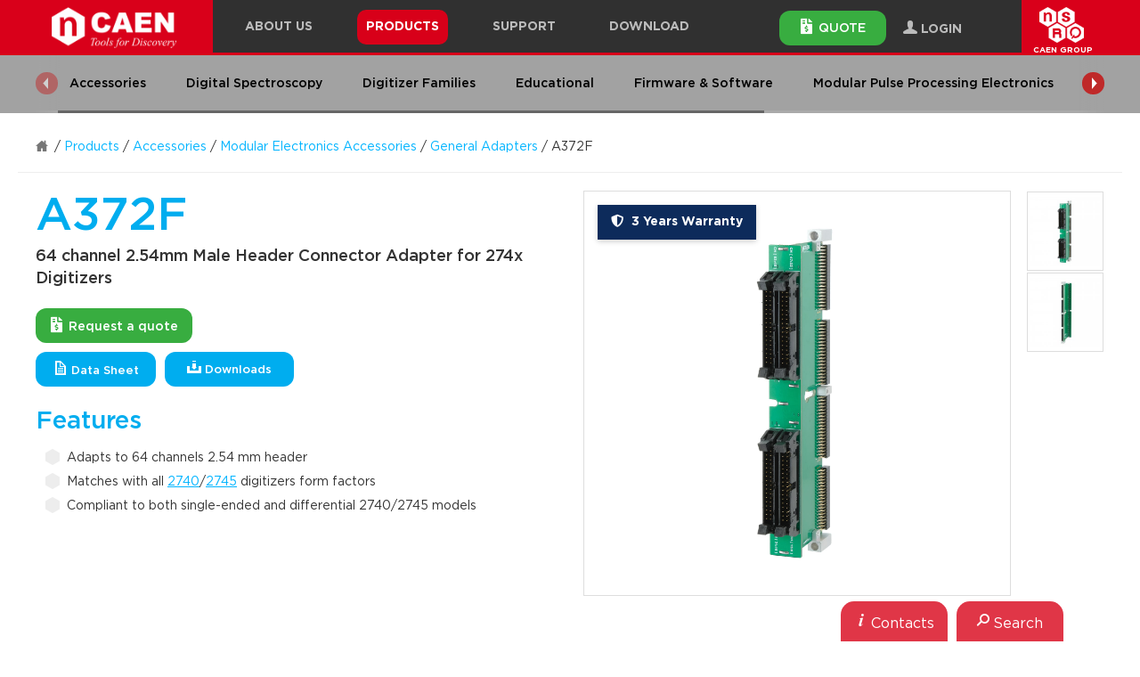

--- FILE ---
content_type: text/html; charset=UTF-8
request_url: https://www.caen.it/products/a372f/
body_size: 24812
content:
<!doctype html>
<!--[if lt IE 7]>      <html class="no-js lt-ie10 lt-ie9 lt-ie8 lt-ie7 ie6" lang="en-US"> <![endif]-->
<!--[if IE 7]>         <html class="no-js lt-ie10 lt-ie9 lt-ie8 ie7" lang="en-US"> <![endif]-->
<!--[if IE 8]>         <html class="no-js lt-ie10 lt-ie9 ie8" lang="en-US"> <![endif]-->
<!--[if IE 9]>         <html class="no-js lt-ie10 ie9" lang="en-US"> <![endif]-->
<!--[if gt IE 9]><!--> <html class="no-js" lang="en-US"> <!--<![endif]-->
<head>
<meta charset="utf-8">
<title>A372F - 64 channel 2.54mm Male Header Connector Adapter for 274x Digitizers - CAEN - Tools for Discovery</title>
<meta http-equiv="x-ua-compatible" content="ie=edge">
<meta name="viewport" content="width=device-width, initial-scale=1, maximum-scale=3, user-scalable=yes">
<link rel="apple-touch-icon" sizes="57x57" href="https://www.caen.it/wp-content/themes/zaki-theme/resources/images/icon/favicons/apple-icon-57x57.png">
<link rel="apple-touch-icon" sizes="60x60" href="https://www.caen.it/wp-content/themes/zaki-theme/resources/images/icon/favicons/apple-icon-60x60.png">
<link rel="apple-touch-icon" sizes="72x72" href="https://www.caen.it/wp-content/themes/zaki-theme/resources/images/icon/favicons/apple-icon-72x72.png">
<link rel="apple-touch-icon" sizes="76x76" href="https://www.caen.it/wp-content/themes/zaki-theme/resources/images/icon/favicons/apple-icon-76x76.png">
<link rel="apple-touch-icon" sizes="114x114" href="https://www.caen.it/wp-content/themes/zaki-theme/resources/images/icon/favicons/apple-icon-114x114.png">
<link rel="apple-touch-icon" sizes="120x120" href="https://www.caen.it/wp-content/themes/zaki-theme/resources/images/icon/favicons/apple-icon-120x120.png">
<link rel="apple-touch-icon" sizes="144x144" href="https://www.caen.it/wp-content/themes/zaki-theme/resources/images/icon/favicons/apple-icon-144x144.png">
<link rel="apple-touch-icon" sizes="152x152" href="https://www.caen.it/wp-content/themes/zaki-theme/resources/images/icon/favicons/apple-icon-152x152.png">
<link rel="apple-touch-icon" sizes="180x180" href="https://www.caen.it/wp-content/themes/zaki-theme/resources/images/icon/favicons/apple-icon-180x180.png">
<link rel="icon" type="image/png" sizes="192x192" href="https://www.caen.it/wp-content/themes/zaki-theme/resources/images/icon/favicons/android-icon-192x192.png">
<link rel="icon" type="image/png" sizes="32x32" href="https://www.caen.it/wp-content/themes/zaki-theme/resources/images/icon/favicons/favicon-32x32.png">
<link rel="icon" type="image/png" sizes="96x96" href="https://www.caen.it/wp-content/themes/zaki-theme/resources/images/icon/favicons/favicon-96x96.png">
<link rel="icon" type="image/png" sizes="16x16" href="https://www.caen.it/wp-content/themes/zaki-theme/resources/images/icon/favicons/favicon-16x16.png">
<link rel="manifest" href="https://www.caen.it/wp-content/themes/zaki-theme/resources/images/icon/favicons/manifest.json">
<meta name="msapplication-TileColor" content="#d80019">
<meta name="msapplication-TileImage" content="https://www.caen.it/wp-content/themes/zaki-theme/resources/images/icon/favicons/ms-icon-144x144.png">
<meta name="theme-color" content="#d80019">
<meta name="msvalidate.01" content="6B88922D91FFFAA97A507B27A49A516B"/>
<link rel="preload" as="font" crossorigin="crossorigin" type="font/woff2" href="https://www.caen.it/wp-content/themes/zaki-theme/vendor/frontend/font-awesome/4.7.0/fonts/fontawesome-webfont.woff2?v=4.7.0">
<link rel="stylesheet" type="text/css" href="//www.caen.it/wp-content/cache/wpfc-minified/8ljgdedi/e7dw4.css" media="all"/>
<meta name='robots' content='index, follow, max-image-preview:large, max-snippet:-1, max-video-preview:-1'/>
<style>img:is([sizes="auto" i], [sizes^="auto," i]){contain-intrinsic-size:3000px 1500px}</style>
<meta name="description" content="The A372F adapter is compliant to all the form factors of the 2740 and 2745 family digitizers. It mechanically adapts to 2.54mm header ..."/>
<link rel="canonical" href="https://www.caen.it/products/a372f/"/>
<meta property="og:locale" content="en_US"/>
<meta property="og:type" content="article"/>
<meta property="og:title" content="A372F"/>
<meta property="og:description" content="The A372F adapter is compliant to all the form factors of the 2740 and 2745 family digitizers."/>
<meta property="og:url" content="https://www.caen.it/products/a372f/"/>
<meta property="og:site_name" content="CAEN - Tools for Discovery"/>
<meta property="article:modified_time" content="2023-08-28T09:55:27+00:00"/>
<meta property="og:image" content="https://www.caen.it/wp-content/uploads/2021/01/a372F_featured_w.jpg"/>
<meta property="og:image:width" content="700"/>
<meta property="og:image:height" content="390"/>
<meta property="og:image:type" content="image/jpeg"/>
<meta name="twitter:card" content="summary_large_image"/>
<meta name="twitter:title" content="A372F"/>
<meta name="twitter:description" content="The A372F adapter is compliant to all the form factors of the 2740 and 2745 family digitizers."/>
<meta name="twitter:image" content="https://www.caen.it/wp-content/uploads/2021/01/a372F_featured_w.jpg"/>
<meta name="twitter:label1" content="Est. reading time"/>
<meta name="twitter:data1" content="1 minute"/>
<script type="application/ld+json" class="yoast-schema-graph">{"@context":"https://schema.org","@graph":[{"@type":"WebPage","@id":"https://www.caen.it/products/a372f/","url":"https://www.caen.it/products/a372f/","name":"A372F - 64 channel 2.54mm Male Header Connector Adapter for 274x Digitizers - CAEN - Tools for Discovery","isPartOf":{"@id":"https://www.caen.it/#website"},"primaryImageOfPage":{"@id":"https://www.caen.it/products/a372f/#primaryimage"},"image":{"@id":"https://www.caen.it/products/a372f/#primaryimage"},"thumbnailUrl":"https://www.caen.it/wp-content/uploads/2021/01/a372F_featured_w.jpg","datePublished":"2021-01-11T15:13:11+00:00","dateModified":"2023-08-28T09:55:27+00:00","description":"The A372F adapter is compliant to all the form factors of the 2740 and 2745 family digitizers. It mechanically adapts to 2.54mm header ...","breadcrumb":{"@id":"https://www.caen.it/products/a372f/#breadcrumb"},"inLanguage":"en-US","potentialAction":[{"@type":"ReadAction","target":["https://www.caen.it/products/a372f/"]}]},{"@type":"ImageObject","inLanguage":"en-US","@id":"https://www.caen.it/products/a372f/#primaryimage","url":"https://www.caen.it/wp-content/uploads/2021/01/a372F_featured_w.jpg","contentUrl":"https://www.caen.it/wp-content/uploads/2021/01/a372F_featured_w.jpg","width":700,"height":390},{"@type":"BreadcrumbList","@id":"https://www.caen.it/products/a372f/#breadcrumb","itemListElement":[{"@type":"ListItem","position":1,"name":"Home","item":"https://www.caen.it/"},{"@type":"ListItem","position":2,"name":"Products","item":"https://www.caen.it/sections/"},{"@type":"ListItem","position":3,"name":"Accessories","item":"https://www.caen.it/sections/accessories/"},{"@type":"ListItem","position":4,"name":"Modular Electronics Accessories","item":"https://www.caen.it/families/modular-electronic-accessories/"},{"@type":"ListItem","position":5,"name":"General Adapters","item":"https://www.caen.it/subfamilies/general-adapters/"},{"@type":"ListItem","position":6,"name":"A372F"}]},{"@type":"WebSite","@id":"https://www.caen.it/#website","url":"https://www.caen.it/","name":"CAEN - Tools for Discovery","description":"","publisher":{"@id":"https://www.caen.it/#organization"},"potentialAction":[{"@type":"SearchAction","target":{"@type":"EntryPoint","urlTemplate":"https://www.caen.it/?s={search_term_string}"},"query-input":{"@type":"PropertyValueSpecification","valueRequired":true,"valueName":"search_term_string"}}],"inLanguage":"en-US"},{"@type":"Organization","@id":"https://www.caen.it/#organization","name":"CAEN S.p.A","url":"https://www.caen.it/","logo":{"@type":"ImageObject","inLanguage":"en-US","@id":"https://www.caen.it/#/schema/logo/image/","url":"https://www.caen.it/wp-content/uploads/2020/02/logo-caen-n-w.png","contentUrl":"https://www.caen.it/wp-content/uploads/2020/02/logo-caen-n-w.png","width":390,"height":450,"caption":"CAEN S.p.A"},"image":{"@id":"https://www.caen.it/#/schema/logo/image/"}}]}</script>
<style id='classic-theme-styles-inline-css'>.wp-block-button__link{color:#fff;background-color:#32373c;border-radius:9999px;box-shadow:none;text-decoration:none;padding:calc(.667em + 2px) calc(1.333em + 2px);font-size:1.125em}.wp-block-file__button{background:#32373c;color:#fff;text-decoration:none}</style>
<style id='global-styles-inline-css'>:root{--wp--preset--aspect-ratio--square:1;--wp--preset--aspect-ratio--4-3:4/3;--wp--preset--aspect-ratio--3-4:3/4;--wp--preset--aspect-ratio--3-2:3/2;--wp--preset--aspect-ratio--2-3:2/3;--wp--preset--aspect-ratio--16-9:16/9;--wp--preset--aspect-ratio--9-16:9/16;--wp--preset--color--black:#000000;--wp--preset--color--cyan-bluish-gray:#abb8c3;--wp--preset--color--white:#ffffff;--wp--preset--color--pale-pink:#f78da7;--wp--preset--color--vivid-red:#cf2e2e;--wp--preset--color--luminous-vivid-orange:#ff6900;--wp--preset--color--luminous-vivid-amber:#fcb900;--wp--preset--color--light-green-cyan:#7bdcb5;--wp--preset--color--vivid-green-cyan:#00d084;--wp--preset--color--pale-cyan-blue:#8ed1fc;--wp--preset--color--vivid-cyan-blue:#0693e3;--wp--preset--color--vivid-purple:#9b51e0;--wp--preset--gradient--vivid-cyan-blue-to-vivid-purple:linear-gradient(135deg,rgba(6,147,227,1) 0%,rgb(155,81,224) 100%);--wp--preset--gradient--light-green-cyan-to-vivid-green-cyan:linear-gradient(135deg,rgb(122,220,180) 0%,rgb(0,208,130) 100%);--wp--preset--gradient--luminous-vivid-amber-to-luminous-vivid-orange:linear-gradient(135deg,rgba(252,185,0,1) 0%,rgba(255,105,0,1) 100%);--wp--preset--gradient--luminous-vivid-orange-to-vivid-red:linear-gradient(135deg,rgba(255,105,0,1) 0%,rgb(207,46,46) 100%);--wp--preset--gradient--very-light-gray-to-cyan-bluish-gray:linear-gradient(135deg,rgb(238,238,238) 0%,rgb(169,184,195) 100%);--wp--preset--gradient--cool-to-warm-spectrum:linear-gradient(135deg,rgb(74,234,220) 0%,rgb(151,120,209) 20%,rgb(207,42,186) 40%,rgb(238,44,130) 60%,rgb(251,105,98) 80%,rgb(254,248,76) 100%);--wp--preset--gradient--blush-light-purple:linear-gradient(135deg,rgb(255,206,236) 0%,rgb(152,150,240) 100%);--wp--preset--gradient--blush-bordeaux:linear-gradient(135deg,rgb(254,205,165) 0%,rgb(254,45,45) 50%,rgb(107,0,62) 100%);--wp--preset--gradient--luminous-dusk:linear-gradient(135deg,rgb(255,203,112) 0%,rgb(199,81,192) 50%,rgb(65,88,208) 100%);--wp--preset--gradient--pale-ocean:linear-gradient(135deg,rgb(255,245,203) 0%,rgb(182,227,212) 50%,rgb(51,167,181) 100%);--wp--preset--gradient--electric-grass:linear-gradient(135deg,rgb(202,248,128) 0%,rgb(113,206,126) 100%);--wp--preset--gradient--midnight:linear-gradient(135deg,rgb(2,3,129) 0%,rgb(40,116,252) 100%);--wp--preset--font-size--small:13px;--wp--preset--font-size--medium:20px;--wp--preset--font-size--large:36px;--wp--preset--font-size--x-large:42px;--wp--preset--spacing--20:0.44rem;--wp--preset--spacing--30:0.67rem;--wp--preset--spacing--40:1rem;--wp--preset--spacing--50:1.5rem;--wp--preset--spacing--60:2.25rem;--wp--preset--spacing--70:3.38rem;--wp--preset--spacing--80:5.06rem;--wp--preset--shadow--natural:6px 6px 9px rgba(0, 0, 0, 0.2);--wp--preset--shadow--deep:12px 12px 50px rgba(0, 0, 0, 0.4);--wp--preset--shadow--sharp:6px 6px 0px rgba(0, 0, 0, 0.2);--wp--preset--shadow--outlined:6px 6px 0px -3px rgba(255, 255, 255, 1), 6px 6px rgba(0, 0, 0, 1);--wp--preset--shadow--crisp:6px 6px 0px rgba(0, 0, 0, 1);}:where(.is-layout-flex){gap:0.5em;}:where(.is-layout-grid){gap:0.5em;}body .is-layout-flex{display:flex;}.is-layout-flex{flex-wrap:wrap;align-items:center;}.is-layout-flex > :is(*, div){margin:0;}body .is-layout-grid{display:grid;}.is-layout-grid > :is(*, div){margin:0;}:where(.wp-block-columns.is-layout-flex){gap:2em;}:where(.wp-block-columns.is-layout-grid){gap:2em;}:where(.wp-block-post-template.is-layout-flex){gap:1.25em;}:where(.wp-block-post-template.is-layout-grid){gap:1.25em;}.has-black-color{color:var(--wp--preset--color--black) !important;}.has-cyan-bluish-gray-color{color:var(--wp--preset--color--cyan-bluish-gray) !important;}.has-white-color{color:var(--wp--preset--color--white) !important;}.has-pale-pink-color{color:var(--wp--preset--color--pale-pink) !important;}.has-vivid-red-color{color:var(--wp--preset--color--vivid-red) !important;}.has-luminous-vivid-orange-color{color:var(--wp--preset--color--luminous-vivid-orange) !important;}.has-luminous-vivid-amber-color{color:var(--wp--preset--color--luminous-vivid-amber) !important;}.has-light-green-cyan-color{color:var(--wp--preset--color--light-green-cyan) !important;}.has-vivid-green-cyan-color{color:var(--wp--preset--color--vivid-green-cyan) !important;}.has-pale-cyan-blue-color{color:var(--wp--preset--color--pale-cyan-blue) !important;}.has-vivid-cyan-blue-color{color:var(--wp--preset--color--vivid-cyan-blue) !important;}.has-vivid-purple-color{color:var(--wp--preset--color--vivid-purple) !important;}.has-black-background-color{background-color:var(--wp--preset--color--black) !important;}.has-cyan-bluish-gray-background-color{background-color:var(--wp--preset--color--cyan-bluish-gray) !important;}.has-white-background-color{background-color:var(--wp--preset--color--white) !important;}.has-pale-pink-background-color{background-color:var(--wp--preset--color--pale-pink) !important;}.has-vivid-red-background-color{background-color:var(--wp--preset--color--vivid-red) !important;}.has-luminous-vivid-orange-background-color{background-color:var(--wp--preset--color--luminous-vivid-orange) !important;}.has-luminous-vivid-amber-background-color{background-color:var(--wp--preset--color--luminous-vivid-amber) !important;}.has-light-green-cyan-background-color{background-color:var(--wp--preset--color--light-green-cyan) !important;}.has-vivid-green-cyan-background-color{background-color:var(--wp--preset--color--vivid-green-cyan) !important;}.has-pale-cyan-blue-background-color{background-color:var(--wp--preset--color--pale-cyan-blue) !important;}.has-vivid-cyan-blue-background-color{background-color:var(--wp--preset--color--vivid-cyan-blue) !important;}.has-vivid-purple-background-color{background-color:var(--wp--preset--color--vivid-purple) !important;}.has-black-border-color{border-color:var(--wp--preset--color--black) !important;}.has-cyan-bluish-gray-border-color{border-color:var(--wp--preset--color--cyan-bluish-gray) !important;}.has-white-border-color{border-color:var(--wp--preset--color--white) !important;}.has-pale-pink-border-color{border-color:var(--wp--preset--color--pale-pink) !important;}.has-vivid-red-border-color{border-color:var(--wp--preset--color--vivid-red) !important;}.has-luminous-vivid-orange-border-color{border-color:var(--wp--preset--color--luminous-vivid-orange) !important;}.has-luminous-vivid-amber-border-color{border-color:var(--wp--preset--color--luminous-vivid-amber) !important;}.has-light-green-cyan-border-color{border-color:var(--wp--preset--color--light-green-cyan) !important;}.has-vivid-green-cyan-border-color{border-color:var(--wp--preset--color--vivid-green-cyan) !important;}.has-pale-cyan-blue-border-color{border-color:var(--wp--preset--color--pale-cyan-blue) !important;}.has-vivid-cyan-blue-border-color{border-color:var(--wp--preset--color--vivid-cyan-blue) !important;}.has-vivid-purple-border-color{border-color:var(--wp--preset--color--vivid-purple) !important;}.has-vivid-cyan-blue-to-vivid-purple-gradient-background{background:var(--wp--preset--gradient--vivid-cyan-blue-to-vivid-purple) !important;}.has-light-green-cyan-to-vivid-green-cyan-gradient-background{background:var(--wp--preset--gradient--light-green-cyan-to-vivid-green-cyan) !important;}.has-luminous-vivid-amber-to-luminous-vivid-orange-gradient-background{background:var(--wp--preset--gradient--luminous-vivid-amber-to-luminous-vivid-orange) !important;}.has-luminous-vivid-orange-to-vivid-red-gradient-background{background:var(--wp--preset--gradient--luminous-vivid-orange-to-vivid-red) !important;}.has-very-light-gray-to-cyan-bluish-gray-gradient-background{background:var(--wp--preset--gradient--very-light-gray-to-cyan-bluish-gray) !important;}.has-cool-to-warm-spectrum-gradient-background{background:var(--wp--preset--gradient--cool-to-warm-spectrum) !important;}.has-blush-light-purple-gradient-background{background:var(--wp--preset--gradient--blush-light-purple) !important;}.has-blush-bordeaux-gradient-background{background:var(--wp--preset--gradient--blush-bordeaux) !important;}.has-luminous-dusk-gradient-background{background:var(--wp--preset--gradient--luminous-dusk) !important;}.has-pale-ocean-gradient-background{background:var(--wp--preset--gradient--pale-ocean) !important;}.has-electric-grass-gradient-background{background:var(--wp--preset--gradient--electric-grass) !important;}.has-midnight-gradient-background{background:var(--wp--preset--gradient--midnight) !important;}.has-small-font-size{font-size:var(--wp--preset--font-size--small) !important;}.has-medium-font-size{font-size:var(--wp--preset--font-size--medium) !important;}.has-large-font-size{font-size:var(--wp--preset--font-size--large) !important;}.has-x-large-font-size{font-size:var(--wp--preset--font-size--x-large) !important;}:where(.wp-block-post-template.is-layout-flex){gap:1.25em;}:where(.wp-block-post-template.is-layout-grid){gap:1.25em;}:where(.wp-block-columns.is-layout-flex){gap:2em;}:where(.wp-block-columns.is-layout-grid){gap:2em;}:root :where(.wp-block-pullquote){font-size:1.5em;line-height:1.6;}</style>
<link rel="stylesheet" type="text/css" href="//www.caen.it/wp-content/cache/wpfc-minified/8mqqjvs6/e7dw4.css" media="all"/>
<link rel="stylesheet" type="text/css" href="//www.caen.it/wp-content/cache/wpfc-minified/qu6q7o7o/e7dw4.css" media="screen"/>
<style>.wp-paginate *{font-family:"Gotham", "Helvetica Neue", "Helvetica", "Arial", sans-serif;}
.wp-paginate.wpp-modern-grey a, .wp-paginate.wpp-modern-grey .current{border:1px solid #ddd;border-radius:0;padding:9px 13px;line-height:1.42857;text-decoration:none;}
.wp-paginate.wpp-modern-grey a{color:#337ab9;background-color:#fff;}
.wp-paginate.wpp-modern-grey .current{color:#fff;background-color:#337ab7;border-color:#337ab7;cursor:default;opacity:1;}
.wp-paginate.wpp-modern-grey a:hover{background:#eee;}</style>
<link rel="stylesheet" type="text/css" href="//www.caen.it/wp-content/cache/wpfc-minified/8aa2vnpk/e7dw4.css" media="print"/>
<!--[if lte IE 9]><link type="text/css" rel="stylesheet" href="https://www.caen.it/wp-content/themes/zaki-theme/css/template-all.min.css" media="all"/><![endif]-->
<!--[if lte IE 9]><link type="text/css" rel="stylesheet" href="https://www.caen.it/wp-content/themes/zaki-theme/css/region-all.min.css" media="all"/><![endif]-->
<!--[if lte IE 9]><link type="text/css" rel="stylesheet" href="https://www.caen.it/wp-content/themes/zaki-theme/css/ui-all.min.css" media="all"/><![endif]-->
<!--[if lte IE 9]><link type="text/css" rel="stylesheet" href="https://www.caen.it/wp-content/themes/zaki-theme/css/ie-lte-9.css" media="all"/><![endif]-->
<!--<![endif]-->
<link rel="stylesheet" type="text/css" href="//www.caen.it/wp-content/cache/wpfc-minified/qx9wgqrp/e7dw4.css" media="all"/>
<!--[if lte IE 9]><link type="text/css" rel="stylesheet" href="https://www.caen.it/wp-content/themes/zaki-theme/css/template-all.min.css" media="all"/><![endif]-->
<!--[if lte IE 9]><link type="text/css" rel="stylesheet" href="https://www.caen.it/wp-content/themes/zaki-theme/css/region-all.min.css" media="all"/><![endif]-->
<!--[if lte IE 9]><link type="text/css" rel="stylesheet" href="https://www.caen.it/wp-content/themes/zaki-theme/css/ui-all.min.css" media="all"/><![endif]-->
<!--[if lte IE 9]><link type="text/css" rel="stylesheet" href="https://www.caen.it/wp-content/themes/zaki-theme/css/ie-lte-9.css" media="all"/><![endif]-->
<link rel="stylesheet" type="text/css" href="//www.caen.it/wp-content/cache/wpfc-minified/l8fzwv5w/e7dvt.css" media="all"/>
<!--<![endif]-->
<script data-wpfc-render="false">(function(){let events=["mousemove", "wheel", "scroll", "touchstart", "touchmove"];let fired=false;events.forEach(function(event){window.addEventListener(event, function(){if(fired===false){fired=true;setTimeout(function(){ (function(d,s){var f=d.getElementsByTagName(s)[0];j=d.createElement(s);j.setAttribute('type', 'text/javascript');j.setAttribute('src', 'https://www.caen.it/wp-includes/js/dist/hooks.min.js?ver=4d63a3d491d11ffd8ac6');j.setAttribute('id', 'wp-hooks-js');f.parentNode.insertBefore(j,f);})(document,'script'); }, 100);}},{once: true});});})();</script>
<script data-wpfc-render="false">(function(){let events=["mousemove", "wheel", "scroll", "touchstart", "touchmove"];let fired=false;events.forEach(function(event){window.addEventListener(event, function(){if(fired===false){fired=true;setTimeout(function(){ (function(d,s){var f=d.getElementsByTagName(s)[0];j=d.createElement(s);j.setAttribute('type', 'text/javascript');j.setAttribute('src', 'https://www.caen.it/wp-includes/js/dist/i18n.min.js?ver=5e580eb46a90c2b997e6');j.setAttribute('id', 'wp-i18n-js');f.parentNode.insertBefore(j,f);})(document,'script'); }, 200);}},{once: true});});})();</script>
<script data-wpfc-render="false">(function(){let events=["mousemove", "wheel", "scroll", "touchstart", "touchmove"];let fired=false;events.forEach(function(event){window.addEventListener(event, function(){if(fired===false){fired=true;setTimeout(function(){
wp.i18n.setLocaleData({ 'text direction\u0004ltr': [ 'ltr' ] });
}, 600);}},{once: true});});})();</script>
<link rel="https://api.w.org/" href="https://www.caen.it/wp-json/"/><link rel="alternate" title="JSON" type="application/json" href="https://www.caen.it/wp-json/wp/v2/product/24895"/><link rel="EditURI" type="application/rsd+xml" title="RSD" href="https://www.caen.it/xmlrpc.php?rsd"/>
<link rel='shortlink' href='https://www.caen.it/?p=24895'/>
<link rel="alternate" title="oEmbed (JSON)" type="application/json+oembed" href="https://www.caen.it/wp-json/oembed/1.0/embed?url=https%3A%2F%2Fwww.caen.it%2Fproducts%2Fa372f%2F"/>
<link rel="alternate" title="oEmbed (XML)" type="text/xml+oembed" href="https://www.caen.it/wp-json/oembed/1.0/embed?url=https%3A%2F%2Fwww.caen.it%2Fproducts%2Fa372f%2F&#038;format=xml"/>
<style>.som-password-error-message, .som-password-sent-message{background-color:#2679ce;border-color:#2679ce;}</style>
<style>.ui-breadcrumbs{max-width:1240px;padding-left:20px;padding-right:20px;margin-left:auto;margin-right:auto;}
.btn-size-auto{width:auto !important;min-width:50px !important;padding-left:25px !important;padding-right:25px !important;line-height:24px !important;height:41px !important;}
.submenu-additional a{text-decoration:none !important;}
.submenu-additional a:hover{background-color:#127398 !important;}
.submenu-additional a:last-child{border-radius:0px 0px 12px 12px;-moz-border-radius:0px 0px 12px 12px;-webkit-border-radius:0px 0px 12px 12px;}
.submenu-new-button:hover .submenu-additional{display:block !important;}
.slider-addiitional-new .slide{text-align:center;}
.slider-addiitional-new .slide img{display:inline-block;margin:0 auto;}
#search-in-downloads{margin-top:15px;padding:10px;border-top:1px solid #dddddd;border-bottom:1px solid #dddddd;margin-bottom:15px;text-align:right;font-size:17px;background-color:#efefef;}
#search-in-downloads input[type="text"]{height:40px;font-size:17px;width:300px;margin-left:10px;padding-left:10px;padding-right:10px;border:1px solid #dddddd;}
.fix-td-colors{display:none;}
#download-table .download-tr > td{background-color:#f6f6f6;
}
#download-table .filtrable td{width:60%;}
#download-table .filtrable td.title{width:40%;}
#download-table .flashing{font-weight:300 !important;font-size:14px !important;-webkit-animation-name:flashing-loading;-webkit-animation-duration:900ms;-webkit-animation-iteration-count:infinite;-webkit-animation-timing-function:linear;-moz-animation-name:flashing-loading;-moz-animation-duration:900ms;-moz-animation-iteration-count:infinite;-moz-animation-timing-function:linear;-o-animation-name:flashing-loading;-o-animation-duration:900ms;-o-animation-iteration-count:infinite;-o-animation-timing-function:linear;animation-name:flashing-loading;animation-duration:900ms;animation-iteration-count:infinite;animation-timing-function:linear;}
.hidden-download{display:none;}
#new-load-ajax-downloads{display:none !important;}
.hidden-for-now{display:none !important;}
#download-table .download-tr table th{font-size:13px !important;}
#download-table .download-tr table td{font-size:12px !important;border-color:#f6f6f6 !important;border-top-color:#f6f6f6 !important;border-bottom-color:#f6f6f6 !important;}
#download-table .download-tr table{margin-bottom:2px !important;background-color:transparent !important;}
li.exception-menu a{padding-bottom:10px !important;}
li.exception-menu a:hover{background-color:#d7001c !important;}
.downloadable-left{width:35%;float:left;}
.downloadable-right{margin-left:2%;width:63%;float:left;}
@media(max-width:700px){
.downloadable-left, .downloadable-right{width:100% !important;margin-left:0 !important;float:none !important;margin-bottom:20px !important;}
.downloadable-right{margin-bottom:0 !important;}
}
.licence-space{float:right;margin-left:20px;display:inline-block;font-size:13px !important;text-align:center !important;}
tr.force-color, tr.force-color td{background-color:#e8e8e8 !important;}
p.force-last{margin-bottom:0 !important;}
.btn-size-special{font-size:14px !important;padding-top:6px !important;padding-bottom:6px !important;
height:34px !important;margin-top:10px !important;}
.hidden-now-new-dwn{display:none;}
#product-1-tab-1 .table1 thead tr th{background-color:#777777 !important;border-bottom:6px solid #ffffff;}
body.parent-pageid-4152 #menu-item-4181 a,
body.parent-pageid-4155 #menu-item-4181 a{z-index:200;position:relative;color:#ffffff;}
body.archive-products #menu-item-4196 a,
body.post-type-archive-section #menu-item-4196 a,
body.single-section #menu-item-4196 a,
body.single-family #menu-item-4196 a,
body.single-subfamily #menu-item-4196 a,
body.single-product #menu-item-4196 a{z-index:200;position:relative;color:#ffffff;}
@media(min-width:769px){
body.parent-pageid-4152 #menu-item-4181:before,
body.parent-pageid-4155 #menu-item-4181:before{background-color:#d80019;-webkit-border-radius:10px;-moz-border-radius:10px;border-radius:10px;height:39px;content:' ';position:absolute;z-index:100;left:20px;right:20px;display:block;}
}
@media(min-width:769px){
body.archive-products #menu-item-4196:before,
body.post-type-archive-section #menu-item-4196:before,
body.single-section #menu-item-4196:before,
body.single-family #menu-item-4196:before,
body.single-subfamily #menu-item-4196:before,
body.single-product #menu-item-4196:before{background-color:#d80019;-webkit-border-radius:10px;-moz-border-radius:10px;border-radius:10px;height:39px;content:' ';position:absolute;z-index:100;left:20px;right:20px;display:block;}
}
body.parent-pageid-4152 #menu-item-4181:hover:before,
body.parent-pageid-4155 #menu-item-4181:hover:before{display:none;}
body.archive-products #menu-item-4196:hover:before,
body.post-type-archive-section #menu-item-4196:hover:before,
body.single-section #menu-item-4196:hover:before,
body.single-family #menu-item-4196:hover:before,
body.single-subfamily #menu-item-4196:hover:before,
body.single-product #menu-item-4196:hover:before{display:none;}
.btn-caen.btn-caen-color-green{height:39px;font-size:14px;}
.btn.grey-text-button{margin-top:-1px;}
@media(max-width:991px){
.ui-cutted > .ui-wrapper > .trigger-container{margin-bottom:30px;}
}
@media(max-width:550px){
.slider-immagini-prodotti [data-component-id="product-image"] .image-container{height:330px;}
}</style>
<style>form#request-a-quote{max-width:700px;width:70%;}
form#request-a-quote .double-field{width:98%;float:left;margin-right:2%;}
form#request-a-quote .single-field{width:48%;float:left;margin-right:2%;}
form#request-a-quote .double-field > input, form#request-a-quote .double-field > select, form#request-a-quote .double-field > .select,
form#request-a-quote .double-field > .bootstrap-select, form#request-a-quote .double-field > textarea,
form#request-a-quote .single-field > input, form#request-a-quote .single-field > textarea,
form#request-a-quote .double-field > * > button{width:100% !important;height:36px !important;line-height:36px !important;padding:0 15px !important;margin-bottom:12px;-webkit-border-radius:0;-moz-border-radius:0;border-radius:0;border:1px solid #dddddd;outline:0 !important;}
form#request-a-quote .double-field .btn-group.bootstrap-select{padding:0 !important;border:0;}
#fixed-contacts-box{z-index:2009;position:absolute;width:700px;height:110px;top:0;right:94px;-webkit-border-radius:15px;-webkit-border-bottom-right-radius:0;-moz-border-radius:15px;-moz-border-radius-bottomright:0;border-radius:15px;border-top-right-radius:0;background-color:#73BF44;padding:10px 15px;display:none;}
#fixed-contacts-box:before{background-color:#73BF44;height:65px;top:0;right:-37px;width:40px;content:' ';position:absolute;z-index:2003;}
#fixed-contacts-box > *{width:31%;float:left;padding-top:22px;}
#fixed-contacts-box > *.big{width:38%;}
#fixed-contacts-box .icon-caen{float:left;font-size:40px;color:#ffffff;margin-right:20px;padding-left:12px;}
#fixed-contacts-box h6, #fixed-contacts-box p, #fixed-contacts-box p a{font-size:13px;font-weight:600;color:#ffffff;}
#fixed-contacts-box h6{font-size:22px;}
#fixed-contacts-box.opened{display:block;z-index:2200;}
.btn-caen.btn-caen-color-blue.active{background-color:#0088bc;text-decoration:none;}
.btn-caen.btn-caen-color-red.active{background-color:#a50013;text-decoration:none;}
@media(max-width:500px){
.btn-account-page{width:100% !important;}
}
.no-p-margins p{margin-bottom:0 !important;}
#select-choose-type{display:inline-block;}
#select-choose-type > *{height:40px !important;}
#select-choose-type button{height:40px !important;border:1px solid #dddddd !important;margin-top:-1px;font-size:17px !important;}
#search-in-downloads input[type="text"].minus-input-spec{width:220px !important;}
.ui-megamenu{z-index:1000 !important;}
.transparent_button{
-ms-filter:"progid:DXImageTransform.Microsoft.Alpha(Opacity=50)";
filter:alpha(opacity=50);
-moz-opacity:0.5;
-khtml-opacity:0.5;
opacity:0.5;cursor:not-allowed !important;}
.btn-caen-color-green.btn-clicked{background-color:#5c9b35 !important;}
#menu-item-4261 > a{pointer-events:none;}
body.logged-in.state-headerfixed #header{top:0 !important;}
table.table-cookies{margin-bottom:20px;}
table.table-cookies td, table.table-cookies th{padding:5px;font-size:12px;border:1px solid #eeeeee;}
#cookie-law-info-bar{background-color:rgba(0, 0, 0, 0.9) !important;}
#cookie-law-info-bar > span{max-width:1200px;margin-left:auto;margin-right:auto;padding-left:20px;padding-right:20px;display:block;box-sizing:content-box;}
.zaki-checkbox-enabled{display:initial;-moz-opacity:0 !important;-o-opacity:0 !important;-webkit-opacity:0 !important;opacity:0 !important;position:absolute;left:5px;}
.field-checkbox, .zaki-checkbox{position:relative !important;}
.explain-over, .explain-over-reverted{pointer-events:initial !important;display:none;opacity:1 !important;filter:alpha(opacity=100) !important;}
.trigger-explain{cursor:pointer;}
#slider-events-container .calendar-bottom tbody td .trigger-explain:hover .explain-over, body.page .box-home#home-4-services #fourth-box-right #slider-home-calendar .calendar-bottom tbody td .trigger-explain:hover .explain-over, body.single .box-home#home-4-services #fourth-box-right #slider-home-calendar .calendar-bottom tbody td .trigger-explain:hover .explain-over{opacity:1;filter:alpha(opacity=100);}
.tab-pane-inner .ui-definitions ul, .tab-pane-inner .ui-definitions ol{margin-left:15px;}
.tab-pane-inner .ui-definitions ul li, .tab-pane-inner .ui-definitions ol li{list-style:disc;list-style-type:disc;}</style>
<style>@media(min-width:1201px){
.ui-bgvideo-big > .ui-wrapper{height:532px;}
}
@media(min-width:771px){
.ui-nav-main > .ui-wrapper > .ui-content nav > ul > li > a{padding:10px;}
body.megamenu-active .ui-nav-main > .ui-wrapper > .ui-content nav > ul > li > a{padding:10px 10px 43px;}
}
.btn-caen.btn-caen-color-green, .btn-caen.btn-caen-color-green:link, .btn-caen.btn-caen-color-green:visited, .btn-caen.btn-caen-color-green:link, .btn-caen.btn-caen-color-green:visited, #fixed-contacts, #fixed-contacts-box, #fixed-contacts-box:before, #fixed-search, #fixed-search-box, #fixed-search-box:before{background-color:#38ad40;}
.btn-caen.btn-caen-color-green:hover, .btn-caen.btn-caen-color-green:link:hover, .btn-caen.btn-caen-color-green:visited:hover, .btn-caen.btn-caen-color-green:link:hover, .btn-caen.btn-caen-color-green:visited:hover, #fixed-contactss, #fixed-contacts-boxs, #fixed-contacts-boxs:before, #fixed-searchs, #fixed-search-boxs, #fixed-search-boxs:before{background-color:#2a7a26;}
body.megamenu-active #menus-here:after{height:5px;background-color:#d80019;left:-2500px;width:10000px;content:' ';font-size:0;position:absolute;bottom:0;}
.ui-megamenu:before{top:-5px;height:9px;}
.ui-typo .ui-content a:link, .ui-nav1 > .ui-wrapper > .ui-content nav ul li, .ui-nav1 > .ui-wrapper > .ui-content nav ul li:link, .ui-nav1 > .ui-wrapper > .ui-content nav ul li:visited, .ui-nav1 > .ui-wrapper > .ui-content nav ul li a, .ui-nav1 > .ui-wrapper > .ui-content nav ul li a:link, .ui-nav1 > .ui-wrapper > .ui-content nav ul li a:visited{text-decoration:underline;}
.btn{text-decoration:none !important;}
.ajax-tabs-space-left{border-right:0 !important;}
.ajax-tabs-space-left ul:after{display:none !important;}
.ajax-tabs-space-left, .ajax-tabs-space-right{width:100% !important;display:block !important;float:none !important;}
.ajax-tabs-space-right{padding-left:0 !important;padding-top:25px !important;background-color:#ffffff;}
.ajax-tabs-space-left ul{font-size:0 !important;border-bottom:1px solid #dddddd !important;}
.ajax-tabs-space-left ul li{display:inline-block !important;width:auto !important;min-width:130px;background-color:#e5e5e5;color:#333333;line-height:1.42857;border-radius:2px 2px 0 0;position:relative;display:block;padding:10px 15px !important;font-size:13px;margin-right:2px !important;border-top:1px solid #dddddd;border-left:1px solid #dddddd !important;border-right:1px solid #dddddd !important;border-bottom:0 !important;}
.ajax-tabs-space-left ul li:hover{background-color:#d8d8d8 !important;}
.ajax-tabs-space-left ul li.active{background-color:#00adef !important;color:#FFFFFF !important;}
.ajax-tabs-space-left ul li.active:after{content:' ';width:100%;position:absolute;z-index:12;border-bottom:4px solid #d80019;bottom:-7px;left:0;}
.btn-caen-color-green.btn-size-l.btn-clicked{background-color:#2a7a26 !important;}
#newsletter-bottom-block label{color:#ffffff;font-size:13px;font-weight:600;margin-top:10px;display:block;margin-bottom:2px;}
#label-privacy-bott{font-size:12px !important;margin:0 !important;max-width:345px;padding-left:24px;font-weight:400 !important;margin-top:10px !important;}
#label-privacy-bott > span{margin-left:-24px !important;margin-right:4px !important;}
#newsletter-bottom-block input[type="email"]{height:27px;width:70%;margin-right:2%;border:0 !important;background-color:#cccccc;float:left;padding-left:10px;padding-right:10px;font-size:13px;}
#newsletter-bottom-block a{text-decoration:underline;}
#newsletter-bottom-block input[type="submit"]{height:27px;width:28%;color:#ffffff;border:0 !important;background-color:#d9041a;float:left;font-weight:500;text-align:center;padding:0 !important;font-size:13px;-moz-transition:all .2s linear;-o-transition:all .2s linear;-webkit-transition:all .2s linear;transition:all .2s linear;}
#newsletter-bottom-block input[type="submit"]:hover{background-color:#ec263a;}</style>
<style>#ui-hmenuplus-1 .jspHorizontalBar .jspArrow{width:25px !important;height:25px !important;position:absolute;bottom:21px !important;z-index:10000;-webkit-border-radius:25px;-moz-border-radius:25px;border-radius:25px;background-color:#bf2929;}
#ui-hmenuplus-1 .jspHorizontalBar .jspArrow.jspDisabled{-webkit-opacity:0.5;-moz-opacity:0.5;opacity:0.5;}
#ui-hmenuplus-1 .jspHorizontalBar .jspTrack{padding-left:25px;padding-right:25px;}
#ui-hmenuplus-1 .ui-nav3 > .ui-wrapper > .ui-content{padding-left:18px;padding-right:18px;}
#ui-hmenuplus-1 .jspHorizontalBar .jspArrow.jspArrowLeft{left:0;}
#ui-hmenuplus-1 .jspHorizontalBar .jspArrow.jspArrowLeft:after{content:' ';position:absolute;left:0;right:2.5px;margin-right:auto;margin-left:auto;top:6px;width:0;height:0;border-style:solid;border-width:6.5px 6px 6.5px 0;border-color:transparent #ffffff transparent transparent;}
#ui-hmenuplus-1 .jspHorizontalBar .jspArrow.jspArrowRight{right:0;}
#ui-hmenuplus-1 .jspHorizontalBar .jspArrow.jspArrowRight:after{content:' ';position:absolute;left:2.5px;right:0;margin-right:auto;margin-left:auto;top:6px;width:0;height:0;border-style:solid;border-width:6.5px 0 6.5px 6px;border-color:transparent transparent transparent #ffffff;}
.only-on-print{display:none !important;}
@media print {
#header, 
#footer-ui-container-1, 
.btn-caen, .ui-breadcrumbs, #fixed-components, 
#product-1-tab-4, 
.nav-tabs, #cookie-law-info-bar,
.ui-vspace-4{display:none !important;}
.typo-5 ul > li:before{display:none;}
.typo-5 ul > li{list-style:disc;}
.state-headerfixed.state-hmenuplus-active #body-container-2{padding-top:20px;}
.tab-content > .tab-pane{display:block !important;-webkit-opacity:1 !important;-moz-opacity:1 !important;-o-opacity:1 !important;opacity:1 !important;}
#related-products-part, 
#related-software-part, 
#related-firmware-part{display:none !important;}
.ui-cutted > .ui-wrapper > .ui-content{height:auto !important;overflow:visible !important;}
.ui-cutted > .ui-wrapper > .trigger-container{display:none !important;}
.not-on-print{display:none !important;}
.only-on-print{display:block !important;}
table td, table th, dt, dl, dd{border:1px solid #333333 !important;}
#body-container-2{min-width:1100px;}
#primary-slider-prod{margin-right:0 !important;float:right !important;border:0 !important;width:100% !important;}
#secondary-slider-prod{display:none !important;}
body.single-product .col-md-6{width:50%;display:inline-block !important;float:none !important;}
body.single-product .col-md-6.slider-immagini-prodotti{width:48%;display:inline-block !important;float:none !important;}
body.single-product .col-md-6.slider-immagini-prodotti img{width:auto !important;max-width:400px !important;height:auto !important;}
#footer-ui-container-2{margin-top:20px !important;padding-top:20px !important;border-top:4px solid #d9041a;}
#footer-ui-container-2 *{font-size:14px !important;}
}
body.state-scrolled .ui-megamenu.ui-megamenu-floating{z-index:10000 !important;}
.current-product-color{border:2px solid #29802f !important;}</style>
<style>.ui-megamenu{background-color:#303030 !important;}
.ui-megamenu ul > li{text-decoration:none !important;}
.ui-megamenu ul > li > a{color:#ffffff !important;text-decoration:none !important;}.ui-megamenu ul > li > a:hover{text-decoration:underline !important;}
.ui-megamenu ul > li > ul > li > a{color:#bbbbbb !important;text-decoration:none !important;}
.ui-megamenu .row > .col:after{border-right:1px solid #bbbbbb;}
.ui-megamenu .row > .col.last-col-menu-s:after{border-right:0 !important;}
.ui-megamenu:before{height:6px;}
#special-search-megamenu{position:relative;padding-left:10px;margin-top:18px;margin-bottom:25px;}
#special-search-megamenu input{-webkit-border-radius:12px;-moz-border-radius:12px;-o-border-radius:12px;border-radius:12px;height:36px;line-height:36px;border:0 !important;width:100% !important;padding:0 135px 0 15px;}
#special-search-megamenu button{position:absolute;top:0;right:0;height:37px;width:100px !important;-webkit-border-top-left-radius:0;-moz-border-top-left-radius:0;-o-border-top-left-radius:0;border-top-left-radius:0;-webkit-border-bottom-left-radius:0;-moz-border-bottom-left-radius:0;-o-border-bottom-left-radius:0;border-bottom-left-radius:0;}
@media(min-width:769px){
#menus-here > .wrapper > .row .col-md-7.menu-customizd{overflow:hidden;}
}
@media(min-width:769px) and (max-width:992px){
.ui-nav1 > .ui-wrapper > .ui-content nav ul{padding-left:20px;padding-right:20px;}
.img-bottom-menu-mm{bottom:20px !important;right:20px !important;max-width:350px !important;position:relative !important;}
body.archive-products #menu-item-4196:before, body.post-type-archive-section #menu-item-4196:before, body.single-section #menu-item-4196:before, body.single-family #menu-item-4196:before, body.single-subfamily #menu-item-4196:before, body.single-product #menu-item-4196:before, 
body.parent-pageid-4152 #menu-item-4181:before, body.parent-pageid-4155 #menu-item-4181:before{left:5px !important;right:5px !important;}
}
@media(min-width:990px){
#menu-item-14170, #menu-item-14169{display:none !important;}
}
@media(max-width:768px){
#menu-item-14170{background-color:#e8af3e !important;}
#menu-item-14169{background-color:#38ad40 !important;}
}
@media(max-width:768px){
#body-container-2{margin-top:0 !important;}
}</style>
<style>#form-register-special select, #form-register-special .bootstrap-select, #form-register-special .bootstrap-select > *{width:100% !important;height:39px !important;line-height:39px !important;padding-top:0 !important;padding-bottom:0 !important;}
@media(max-width:600px){
#form-register-special .single-field, #form-register-special .double-field{width:100% !important;float:none !important;margin-right:0 !important;}
}
#arrow-confirm:after{position:absolute;top:-8px;right:-28px;content:' ';width:0;height:0;border-style:solid;border-width:35px 0 35px 30px;border-color:transparent transparent transparent #e69d9d;}
@media(max-width:780px){
#fixed-contacts-box{height:auto !important;padding-bottom:20px !important;}
#fixed-contacts-box .big{display:block !important;float:none !important;width:100% !important;}
#fixed-contacts-box .big i{margin-left:8px !important;margin-right:8px !important;}
.only-desktop-nb{display:none !important;}
.only-mobile-nb a{color:#ffffff !important;}
}
@media(min-width:781px){
.only-mobile-nb{display:none !important;}
}
@media(min-width:769px) and (max-width:990px){
#menus-here > .wrapper > .row .col-md-7{width:82% !important;}
.header-toolbox{display:none !important;}
}
body.page-id-14376 legend{display:none !important;}
.tooltip.top.fade{pointer-events:none !important;}
@media(max-width:550px){
#fixed-search-box >label{font-size:11px;}
.option-search >label{font-size:11px;}
.not-logged-in-zk i{right:-14px !important;}
}
.not-logged-in-zk{position:relative;color:rgba(187,45,70, 0.5);}
.not-logged-in-zk i{color:#d9041b;position:absolute;right:-17px;top:0;-webkit-opacity:0.5;-moz-opacity:0.5;opacity:0.5;}
.fancybox-inner #content{height:auto !important;overflow:hidden;width:100% !important;min-height:50px !important;}
form#request-a-quote, form.wpcf7-form{background-color:#eeeeee;border:1px solid #999999;padding:20px;}
.new-section-home{position:relative;background-color:#00adef;padding-top:50px;padding-bottom:50px;margin-bottom:70px;}
.new-section-home{background-color:#eeeeee;border-bottom:6px solid #dfdfdf;}
.new-section-home .ui-intro1{background-color:#ffffff;padding-bottom:15px;
border-bottom:8px solid #00adef;}
.new-section-home .ui-intro1 h3, .new-section-home .ui-intro1 p{padding-left:16px;padding-right:16px;}
.new-section-home > .ui > .wrapper{padding-top:15px;padding-bottom:15px;}
#fixed-contacts, 
#fixed-contacts-box, 
#fixed-search, 
#fixed-search-box, 
#fixed-contacts-box:before, 
#fixed-search-box:before{background-color:#d9041a !important;}
.new-section-home .ui-intro1 > .ui-wrapper > .ui-content > .image-container > .image{border:7px solid #ffffff;border-left:0;border-right:0;border-top:0;}
.caen-sys-style{-webkit-border-radius:14px;-moz-border-radius:14px;-o-border-radius:14px;border-radius:14px;background-color:#00adef;padding:3px 10px 2px;display:inline-block;color:#ffffff !important;position:relative;top:-3px;-webkit-transition:background-color 250ms ease-in-out;-o-transition:background-color 250ms ease-in-out;transition:background-color 250ms ease-in-out;}
.caen-sys-style:hover{background-color:#0088bc;}
#fixed-search-box .not-logged-in-zk.yellow, #fixed-search-box .not-logged-in-zk.yellow i, #fixed-search-box .not-logged-in-zk.yellow:before{color:#ffd583 !important;}
@media(max-width:1450px){
#fixed-components{bottom:-20px !important;right:20px !important;top:auto !important;width:270px !important;text-align:right !important;}
#fixed-search{margin-left:10px !important;}
#fixed-search, #fixed-contacts{display:inline-block;-webkit-border-top-right-radius:15px !important;-webkit-border-bottom-right-radius:15px !important;-moz-border-radius-topright:15px !important;-moz-border-radius-bottomright:15px !important;border-top-right-radius:15px !important;border-bottom-right-radius:15px !important;min-width:120px !important;text-align:center !important;padding-top:14px !important;}
#fixed-contacts p, #fixed-search p{display:inline-block !important;vertical-align:top !important;font-size:16px !important;}
#fixed-contacts-box, 
#fixed-search-box{bottom:70px !important;right:0 !important;text-align:left !important;-webkit-border-top-right-radius:15px !important;-moz-border-radius-topright:15px !important;border-top-right-radius:15px !important;-webkit-border-bottom-right-radius:15px !important;-moz-border-radius-bottomright:15px !important;border-bottom-right-radius:15px !important;top:auto !important;}
#fixed-contacts-box:before, 
#fixed-search-box:before{display:none !important;}
#footer>.region-inner #footer-ui-container-2{padding-bottom:46px !important;}
}
#footer #menu-footer-menu-dxbis>li>a{display:block;margin-bottom:10px;}
#menu-item-21111 > a{pointer-events:none;}
@media(max-width:991px){
#menu-footer-menu-dx{padding-bottom:0 !important;border-bottom:0 !important;margin-bottom:0 !important;}
#footer #menu-footer-menu-dxbis>li>a{display:none !important;}
#menu-footer-menu-dxbis{margin-top:0;margin-bottom:20px;padding-bottom:20px;border-bottom:1px solid #ccc;text-align:center;}
.social-title-footer{text-align:center !important;padding-top:20px !important;font-size:15px;}
.social-space-footer{text-align:center !important;}
}
.newsletter-now-internal{background-color:#eeeeee;border:1px solid #999999;padding:20px;max-width:700px;}
body .newsletter-now-internal#newsletter-bottom-block input[type="submit"]{-webkit-border-radius:12px !important;border-radius:12px !important;display:inline-block !important;vertical-align:middle !important;*vertical-align:auto !important;*zoom:1 !important;*display:inline !important;-webkit-transition:background-color 250ms ease-in-out !important;-o-transition:background-color 250ms ease-in-out !important;transition:background-color 250ms ease-in-out !important;cursor:pointer !important;border:0 !important;text-align:center !important;width:100% !important;min-width:80px !important;max-width:215px !important;padding:10px 10px !important;margin-bottom:10px !important;font-family:"Gotham","Helvetica Neue","Helvetica","Arial",sans-serif !important;font-size:.92857em !important;font-weight:500 !important;color:#FFF !important;background-color:#7FAF1B !important;width:160px !important;max-width:0 !important;
background-color:#00adef !important;color:#FFF !important;font-weight:600 !important;margin-right:6px !important;margin-bottom:5px !important;height:auto !important;}
body .newsletter-now-internal#newsletter-bottom-block input[type="email"]{width:100% !important;height:36px !important;line-height:36px !important;padding:0 15px !important;margin-bottom:12px;-webkit-border-radius:0;-moz-border-radius:0;margin-top:2px !important;border-radius:0;border:1px solid #dddddd !important;outline:0 !important;background-color:#ffffff !important;font-size:14px !important;}
body .newsletter-now-internal#newsletter-bottom-block .tochgimg{height:39px !important;margin-bottom:0 !important;}
body .newsletter-now-internal#newsletter-bottom-block #captcha-check-js{width:100% !important;height:36px !important;line-height:36px !important;padding:0 15px !important;margin-bottom:12px !important;-webkit-border-radius:0 !important;-moz-border-radius:0 !important;border-radius:0 !important;border:1px solid #dddddd !important;outline:0 !important;max-width:130px !important;}
@media(max-width:1450px){
body #fixed-components{right:86px !important;}
}
.ui-nav1>.ui-wrapper>.ui-content nav ul li.menu-item-has-children>a:after{display:none;}</style>
<style>.choose-by-menu{font-family:"Gotham","Helvetica Neue","Helvetica","Arial",sans-serif;font-size:14px;text-transform:uppercase;padding-top:35px;font-weight:600;margin-bottom:20px;color:#ffffff;}
.choose-images-boxes{text-align:right;}
.choose-images-box{margin-left:20px;margin-right:15px;text-align:center;opacity:0.85;transition:opacity 250ms ease-in-out;display:inline-block;}
.choose-images-box:hover{opacity:1;}
.choose-images-box img{width:auto;
height:90px;margin-bottom:15px;}
.choose-images-box a{font-size:0;text-align:center;display:block;text-decoration:none;}
.choose-images-box a span{color:#dddddd;font-size:13px;font-weight:600;font-family:"Gotham","Helvetica Neue","Helvetica","Arial",sans-serif;}
@media(max-width:500px){
.here-vanish-img{display:none !important;}
#slider-events-container h2{margin-top:20px;}
#calendar-home > a + p, #calendar-home > h3{padding-left:0 !important;}
#calendar-home > a{display:none !important;}
}</style>
<style>.cyber-essential-logo{float:right;padding-top:7%;padding-left:15px;}</style>
<style>.pr-site body.state-headerfixed.single-section #body-container-2,
.pr-site body.state-headerfixed.single-family #body-container-2,
.pr-site body.state-headerfixed.single-subfamily #body-container-2,
.pr-site body.state-headerfixed.single-product #body-container-2{
padding-top:181px !important;margin-top:-25px !important;}
@media(max-width:750px){
.pr-site body.state-headerfixed.single-section #body-container-2,
.pr-site body.state-headerfixed.single-family #body-container-2,
.pr-site body.state-headerfixed.single-subfamily #body-container-2,
.pr-site body.state-headerfixed.single-product #body-container-2{
padding-top:163px !important;}
}
.pr-site body.logged-in.state-headerfixed.admin-bar{padding-top:32px;}
.pr-site body.logged-in.state-headerfixed.admin-bar #header{top:32px !important;}</style>
<script data-wpfc-render="false">(function(){let events=["mousemove", "wheel", "scroll", "touchstart", "touchmove"];let fired=false;events.forEach(function(event){window.addEventListener(event, function(){if(fired===false){fired=true;setTimeout(function(){ (function(d,s){var f=d.getElementsByTagName(s)[0];j=d.createElement(s);j.setAttribute('type', 'text/javascript');j.setAttribute('src', '//cdn.iubenda.com/cs/gpp/stub.js');f.parentNode.insertBefore(j,f);})(document,'script'); }, 400);}},{once: true});});})();</script>
<script data-wpfc-render="false">(function(){let events=["mousemove", "wheel", "scroll", "touchstart", "touchmove"];let fired=false;events.forEach(function(event){window.addEventListener(event, function(){if(fired===false){fired=true;setTimeout(function(){ (function(d,s){var f=d.getElementsByTagName(s)[0];j=d.createElement(s);j.setAttribute('type', 'text/javascript');j.setAttribute('src', '//cdn.iubenda.com/cs/iubenda_cs.js');j.setAttribute('charset', 'UTF-8');f.parentNode.insertBefore(j,f);})(document,'script'); }, 500);}},{once: true});});})();</script>
<script data-wpfc-render="false">var Wpfcll={s:[],osl:0,scroll:false,i:function(){Wpfcll.ss();window.addEventListener('load',function(){let observer=new MutationObserver(mutationRecords=>{Wpfcll.osl=Wpfcll.s.length;Wpfcll.ss();if(Wpfcll.s.length > Wpfcll.osl){Wpfcll.ls(false);}});observer.observe(document.getElementsByTagName("html")[0],{childList:true,attributes:true,subtree:true,attributeFilter:["src"],attributeOldValue:false,characterDataOldValue:false});Wpfcll.ls(true);});window.addEventListener('scroll',function(){Wpfcll.scroll=true;Wpfcll.ls(false);});window.addEventListener('resize',function(){Wpfcll.scroll=true;Wpfcll.ls(false);});window.addEventListener('click',function(){Wpfcll.scroll=true;Wpfcll.ls(false);});},c:function(e,pageload){var w=document.documentElement.clientHeight || body.clientHeight;var n=0;if(pageload){n=0;}else{n=(w > 800) ? 800:200;n=Wpfcll.scroll ? 800:n;}var er=e.getBoundingClientRect();var t=0;var p=e.parentNode ? e.parentNode:false;if(typeof p.getBoundingClientRect=="undefined"){var pr=false;}else{var pr=p.getBoundingClientRect();}if(er.x==0 && er.y==0){for(var i=0;i < 10;i++){if(p){if(pr.x==0 && pr.y==0){if(p.parentNode){p=p.parentNode;}if(typeof p.getBoundingClientRect=="undefined"){pr=false;}else{pr=p.getBoundingClientRect();}}else{t=pr.top;break;}}};}else{t=er.top;}if(w - t+n > 0){return true;}return false;},r:function(e,pageload){var s=this;var oc,ot;try{oc=e.getAttribute("data-wpfc-original-src");ot=e.getAttribute("data-wpfc-original-srcset");originalsizes=e.getAttribute("data-wpfc-original-sizes");if(s.c(e,pageload)){if(oc || ot){if(e.tagName=="DIV" || e.tagName=="A" || e.tagName=="SPAN"){e.style.backgroundImage="url("+oc+")";e.removeAttribute("data-wpfc-original-src");e.removeAttribute("data-wpfc-original-srcset");e.removeAttribute("onload");}else{if(oc){e.setAttribute('src',oc);}if(ot){e.setAttribute('srcset',ot);}if(originalsizes){e.setAttribute('sizes',originalsizes);}if(e.getAttribute("alt") && e.getAttribute("alt")=="blank"){e.removeAttribute("alt");}e.removeAttribute("data-wpfc-original-src");e.removeAttribute("data-wpfc-original-srcset");e.removeAttribute("data-wpfc-original-sizes");e.removeAttribute("onload");if(e.tagName=="IFRAME"){var y="https://www.youtube.com/embed/";if(navigator.userAgent.match(/\sEdge?\/\d/i)){e.setAttribute('src',e.getAttribute("src").replace(/.+\/templates\/youtube\.html\#/,y));}e.onload=function(){if(typeof window.jQuery !="undefined"){if(jQuery.fn.fitVids){jQuery(e).parent().fitVids({customSelector:"iframe[src]"});}}var s=e.getAttribute("src").match(/templates\/youtube\.html\#(.+)/);if(s){try{var i=e.contentDocument || e.contentWindow;if(i.location.href=="about:blank"){e.setAttribute('src',y+s[1]);}}catch(err){e.setAttribute('src',y+s[1]);}}}}}}else{if(e.tagName=="NOSCRIPT"){if(typeof window.jQuery !="undefined"){if(jQuery(e).attr("data-type")=="wpfc"){e.removeAttribute("data-type");jQuery(e).after(jQuery(e).text());}}}}}}catch(error){console.log(error);console.log("==>",e);}},ss:function(){var i=Array.prototype.slice.call(document.getElementsByTagName("img"));var f=Array.prototype.slice.call(document.getElementsByTagName("iframe"));var d=Array.prototype.slice.call(document.getElementsByTagName("div"));var a=Array.prototype.slice.call(document.getElementsByTagName("a"));var s=Array.prototype.slice.call(document.getElementsByTagName("span"));var n=Array.prototype.slice.call(document.getElementsByTagName("noscript"));this.s=i.concat(f).concat(d).concat(a).concat(s).concat(n);},ls:function(pageload){var s=this;[].forEach.call(s.s,function(e,index){s.r(e,pageload);});}};document.addEventListener('DOMContentLoaded',function(){wpfci();});function wpfci(){Wpfcll.i();}</script>
</head>
<body class="wp-singular product-template-default single single-product postid-24895 wp-theme-zaki-theme wp-child-theme-zaki-child-theme state-scrolled state-headerfixed state-hmenuplus-active">
<div id="body-container-1" class="body-container">
<header id="header" class="region slideout-additional-translating-element">
<div class="region-inner">
<div class="ui ui-container" id="menus-here">
<div class="wrapper">
<div class="row">
<div class="col col-md-2 col-sm-2 col-xs-12 logo-big-cont">
<div class="ui ui-logo-top">
<div class="ui-wrapper">
<div class="ui-content text-center">
<div class="logo-container"> <a href="https://www.caen.it/" title="CAEN &#8211; Tools for Discovery" class="logo-link" rel="home"> <img src="https://www.caen.it/wp-content/themes/zaki-theme/resources/images/logo-2.png" data-src-retina="https://www.caen.it/wp-content/themes/zaki-theme/resources/images/logo-2@2x.png" width="160" height="52" alt="Logo" class="logo"/> <span class="sr-only"> CAEN &#8211; Tools for Discovery </span> </a></div></div></div></div><div class="ui ui-nav ui-no-head ui-accessibility-utils sr-only">
<div class="ui-wrapper">
<div class="ui-head"> <h2> Link veloci </h2></div><div class="ui-content"> <nav> <ul> <li> <a href="#content" title="Contenuti principali pagina"> Contenuti principali pagina </a> </li> <li> <a href="#footer" title="Informazioni sul sito"> Informazioni sul sito </a> </li> </ul> </nav></div></div></div></div><div class="col col-md-6 col-sm-8 col-xs-12 menu-customizd">
<div class="ui ui-nav ui-no-head ui-nav-main" role="navigation" data-js-component="UiNavMain">
<div class="ui-wrapper">
<div class="ui-head"> <h2> Navigazione principale </h2></div><div class="ui-content"> <nav class="menu-main-menu-container"><ul id="menu-main-menu"><li id="menu-item-4181" class="ui-component-megamenu-trigger-parent menu-item menu-item-type-custom menu-item-object-custom menu-item-4181"><a href="#aboutus" role="button" aria-haspopup="true" aria-expanded="false">About Us</a></li> <li id="menu-item-4196" class="ui-component-megamenu-trigger-parent menu-item menu-item-type-custom menu-item-object-custom menu-item-4196"><a href="#products" role="button" aria-haspopup="true" aria-expanded="false">Products</a></li> <li id="menu-item-7621" class="exception-menu menu-item menu-item-type-post_type menu-item-object-page menu-item-7621"><a href="https://www.caen.it/support-services/">Support</a></li> <li id="menu-item-7514" class="exception-menu menu-item menu-item-type-post_type menu-item-object-page menu-item-7514"><a href="https://www.caen.it/download/">Download</a></li> <li id="menu-item-14170" class="menu-item menu-item-type-post_type menu-item-object-page menu-item-14170"><a href="https://www.caen.it/request-a-quote/">Quote</a></li> <li id="menu-item-14169" class="menu-item menu-item-type-post_type menu-item-object-page menu-item-14169"><a href="https://www.caen.it/log-in-sign-up/">Account</a></li> </ul></nav></div></div></div><script class="tpl-ui-nav-main-mobile" type="text/template">
<div class="ui-no-head ui ui-nav ui-nav-main-mobile" role="navigation">
<div class="ui-wrapper">
<div class="ui-head"> <h2>Navigazione Mobile</h2></div><div class="ui-content"> <nav></nav></div></div></div></script></div><div class="col col-md-4 col-sm-2 col-xs-12 header-toolbox">
<div class="col col-md-4 margin-top-extra-menu">
<div class="ui ui-container">
<div class="ui-wrapper">
<div class="ui-content"> <a href="https://www.caen.it/request-a-quote/?producttoquote=24895" class="btn btn-style-1 btn-caen btn-caen-color-green btn-size-s transform-uppercase" title="QUOTE"> <i class="fas fa-file-invoice-dollar" style="margin-right: 7px; font-size: 17px; margin-top: -2px;"></i>Quote </a></div></div></div></div><div class="col col-md-4 margin-top-extra-menu">
<div class="ui ui-container">
<div class="ui-wrapper">
<div class="ui-content"> <a href="https://www.caen.it/log-in-sign-up/" id="not-logged-button-t" data-logged-url="https://www.caen.it/mycaen/" class="btn btn-style-1 transform-uppercase grey-text-button" title="Login"> <span class="icon-caen icon-caen-user" aria-hidden="true"></span> <span id="login-text-button">Login</span> </a></div></div></div></div><div class="col col-md-4 margin-top-extra-menu extra-part-2" style="margin-top: 0px; padding-top: 6px; background-color: #D9001A; height: 59px; position: absolute; margin-left: 70%; width: 200%;">
<div class="ui ui-container">
<div class="ui-wrapper">
<div class="ui-content text-left" style="margin-left: 5px;"> <a href="https://www.caen.it/caen-group/" style="text-decoration: none;"> <img src="https://www.caen.it/wp-content/themes/zaki-theme/resources/images/caen-group-2025-w.png" data-src-retina="https://www.caen.it/wp-content/themes/zaki-theme/resources/images/caen-group-2025-w.png" id="logo-group-hex" width="56" alt="Logo caen group" class="logo"> <img src="https://www.caen.it/wp-content/themes/zaki-theme/resources/images/scritta01.png" data-src-retina="https://www.caen.it/wp-content/themes/zaki-theme/resources/images/scritta01.png" id="img-group-text" width="65" alt="caen group text" class="logo"> </a> <p id="caen-group-text" class="text-nowrap">CAEN GROUP</p></div></div></div></div></div></div></div></div><div id="ui-hmenuplus-1" class="ui ui-no-head ui-hmenuplus ui-hmenuplus-floating" role="navigation" data-js-component="UiHmenuPlus">
<div class="ui-wrapper">
<div class="ui-content">
<div class="wrapper">
<div class="ui ui-scrollarea ui-scrollarea-theme_1" data-js-component="UiScrollArea">
<div class="ui-wrapper">
<div class="ui-content">
<div class="ui ui-no-head ui-nav3" role="navigation">
<div class="ui-wrapper">
<div class="ui-content clearfix"> <nav> <ul> <li> <a href="https://www.caen.it/sections/accessories/"><span>Accessories</span></a> </li> <li> <a href="https://www.caen.it/sections/digital-spectroscopy/"><span>Digital Spectroscopy</span></a> </li> <li> <a href="https://www.caen.it/sections/digitizer-families/"><span>Digitizer Families</span></a> </li> <li> <a href="https://www.caen.it/sections/educational/"><span>Educational</span></a> </li> <li> <a href="https://www.caen.it/sections/firmwaresoftware/"><span>Firmware & Software</span></a> </li> <li> <a href="https://www.caen.it/sections/modular-pulse-processing-electronics/"><span>Modular Pulse Processing Electronics</span></a> </li> <li> <a href="https://www.caen.it/sections/power-supply/"><span>Power Supply</span></a> </li> <li> <a href="https://www.caen.it/sections/powered-crates/"><span>Powered Crates</span></a> </li> <li> <a href="https://www.caen.it/sections/weeroc-products/"><span>Weeroc products</span></a> </li> </ul> </nav></div></div></div></div></div></div></div></div></div></div><div id="ui-component-megamenu-aboutus" class="ui ui-no-head ui-megamenu ui-megamenu-floating" role="navigation" data-megamenu="aboutus" data-js-component="UiMegamenu">
<div class="ui-wrapper">
<div class="ui-content">
<div class="ui ui-container">
<div class="wrapper">
<div class="row">
<div class="col col-md-4 col-xs-12" data-mh="megamenu1">
<div class="ui ui-no-head ui-nav1" role="navigation">
<div class="ui-wrapper">
<div class="ui-content"> <nav class="menu-about-us-megamenu-sx-container"><ul id="menu-about-us-megamenu-sx"><li id="menu-item-6084" class="menu-item menu-item-type-post_type menu-item-object-page menu-item-6084"><a href="https://www.caen.it/about-us/company-profile/">Company profile</a></li> <li id="menu-item-13956" class="menu-item menu-item-type-post_type menu-item-object-page menu-item-13956"><a href="https://www.caen.it/about-us/to-reach-us/">How to Reach Us</a></li> <li id="menu-item-13951" class="menu-item menu-item-type-post_type menu-item-object-page menu-item-13951"><a href="https://www.caen.it/about-us/innovative-projects/">Innovative Projects</a></li> <li id="menu-item-20590" class="menu-item menu-item-type-post_type menu-item-object-page menu-item-20590"><a href="https://www.caen.it/sales-network/">Sales Network</a></li> </ul></nav></div></div></div></div><div class="col col-md-4 col-xs-12" data-mh="megamenu1">
<div class="ui ui-no-head ui-nav1" role="navigation">
<div class="ui-wrapper">
<div class="ui-content"> <nav class="menu-about-us-megamenu-dx-container"><ul id="menu-about-us-megamenu-dx"><li id="menu-item-13960" class="menu-item menu-item-type-post_type menu-item-object-page menu-item-13960"><a href="https://www.caen.it/contact-us/">Contact us</a></li> <li id="menu-item-13949" class="menu-item menu-item-type-post_type menu-item-object-page menu-item-13949"><a href="https://www.caen.it/about-us/our-policy/">Our Policy</a></li> <li id="menu-item-49223" class="menu-item menu-item-type-post_type menu-item-object-page menu-item-49223"><a href="https://www.caen.it/about-us/jobs/">Careers at CAEN SpA</a></li> </ul></nav></div></div></div></div><div class="col col-md-4 col-xs-12 last-col-menu-s" data-mh="megamenu1" style="position: relative;"> <img onload="Wpfcll.r(this,true);" src="https://www.caen.it/wp-content/uploads/2019/11/placeholder.jpg" class="img-bottom-menu-mm" style="position: absolute; bottom: 40px; left: 5%; right: 5%; width: 88%;" data-wpfc-original-src="https://www.caen.it/wp-content/uploads/2018/07/caen_esterno_bw.png" alt="Menu decoration"/></div></div></div></div></div></div></div><div id="ui-component-megamenu-products" class="ui ui-no-head ui-megamenu ui-megamenu-floating" role="navigation" data-megamenu="products" data-js-component="UiMegamenu">
<div class="ui-wrapper">
<div class="ui-content">
<div class="ui ui-container">
<div class="wrapper">
<div class="row">
<div class="col col-md-4 col-xs-12" data-mh="megamenu2">
<div class="ui ui-no-head ui-nav1" role="navigation">
<div class="ui-wrapper">
<div class="ui-content"> <nav class="menu-products-megamenu-sx-container"><ul id="menu-products-megamenu-sx"><li id="menu-item-4201" class="menu-item menu-item-type-post_type menu-item-object-section menu-item-has-children menu-item-4201"><a href="https://www.caen.it/sections/power-supply/">Power Supply</a> <ul class="sub-menu"> <li id="menu-item-13558" class="menu-item menu-item-type-custom menu-item-object-custom menu-item-13558"><a href="https://www.caen.it/families/universal-multichannel-system/">Universal Multichannel System</a></li> <li id="menu-item-4218" class="menu-item menu-item-type-post_type menu-item-object-family menu-item-4218"><a href="https://www.caen.it/families/vme-nim-power-supplies/">VME – NIM Power Supplies</a></li> <li id="menu-item-4217" class="menu-item menu-item-type-post_type menu-item-object-family menu-item-4217"><a href="https://www.caen.it/families/stand-alone-power-supply/">Stand Alone Power Supply</a></li> <li id="menu-item-13559" class="menu-item menu-item-type-custom menu-item-object-custom menu-item-13559"><a href="https://www.caen.it/families/easy-embedded-assembly-system/">EASY (Embedded Assembly SYstem)</a></li> <li id="menu-item-4202" class="menu-item menu-item-type-post_type menu-item-object-family menu-item-4202"><a href="https://www.caen.it/families/low-voltage-power-supplies/">Low Voltage Power supplies</a></li> </ul> </li> <li id="menu-item-4200" class="menu-item menu-item-type-post_type menu-item-object-section menu-item-has-children menu-item-4200"><a href="https://www.caen.it/sections/modular-pulse-processing-electronics/">Modular Pulse Processing</a> <ul class="sub-menu"> <li id="menu-item-13554" class="menu-item menu-item-type-custom menu-item-object-custom menu-item-13554"><a href="https://www.caen.it/families/analog/">Analog</a></li> <li id="menu-item-13555" class="menu-item menu-item-type-custom menu-item-object-custom menu-item-13555"><a href="https://www.caen.it/families/digital/">Digital</a></li> <li id="menu-item-13556" class="menu-item menu-item-type-custom menu-item-object-custom menu-item-13556"><a href="https://www.caen.it/sections/digitizer-families/">Digitizers</a></li> <li id="menu-item-40278" class="menu-item menu-item-type-custom menu-item-object-custom menu-item-40278"><a href="https://www.caen.it/subfamilies/neutron-detection/">Neutron Detection</a></li> <li id="menu-item-17575" class="menu-item menu-item-type-custom menu-item-object-custom menu-item-17575"><a href="https://www.caen.it/families/read-out-systems/">Read Out system</a></li> <li id="menu-item-56165" class="menu-item menu-item-type-custom menu-item-object-custom menu-item-56165"><a href="https://www.caen.it/families/preamplifiers/">Preamplifiers</a></li> </ul> </li> <li id="menu-item-4198" class="menu-item menu-item-type-post_type menu-item-object-section menu-item-has-children menu-item-4198"><a href="https://www.caen.it/sections/digital-spectroscopy/">Digital Spectroscopy</a> <ul class="sub-menu"> <li id="menu-item-4205" class="menu-item menu-item-type-post_type menu-item-object-family menu-item-4205"><a href="https://www.caen.it/families/digital-multi-channel-analyzers/">Digital Multi Channel Analyzers</a></li> <li id="menu-item-13557" class="menu-item menu-item-type-custom menu-item-object-custom menu-item-13557"><a href="https://www.caen.it/families/tube-base-multichannel-analyzers/">Tube Base Multichannel Analyzers</a></li> <li id="menu-item-17420" class="menu-item menu-item-type-custom menu-item-object-custom menu-item-17420"><a href="https://www.caen.it/families/radiation-monitoring-systems/"><span class="caen-sys-style"><img onload="Wpfcll.r(this,true);" src="https://www.caen.it/wp-content/uploads/2019/11/placeholder.jpg" alt="Caen Sys" style="width: 20px; height: 20px; position: relative; top: -1px; display: inline-block; margin-right: 4px;" data-wpfc-original-src="https://www.caen.it/wp-content/themes/zaki-theme/media/logo-caensys@2x.png"/>Radiation Monitoring Systems</span></a></li> </ul> </li> </ul></nav></div></div></div></div><div class="col col-md-4 col-xs-12" data-mh="megamenu2">
<div class="ui ui-no-head ui-nav1" role="navigation">
<div class="ui-wrapper">
<div class="ui-content"> <nav class="menu-products-megamenu-dx-container"><ul id="menu-products-megamenu-dx"><li id="menu-item-13560" class="menu-item menu-item-type-custom menu-item-object-custom menu-item-has-children menu-item-13560"><a href="https://www.caen.it/sections/educational/">Educational</a> <ul class="sub-menu"> <li id="menu-item-13561" class="menu-item menu-item-type-custom menu-item-object-custom menu-item-13561"><a href="https://www.caen.it/subfamilies/educational-kits/">Kits</a></li> <li id="menu-item-13562" class="menu-item menu-item-type-custom menu-item-object-custom menu-item-13562"><a href="https://www.caen.it/families/educational-experiments-advanced-statistics/">Experiments</a></li> <li id="menu-item-22491" class="menu-item menu-item-type-custom menu-item-object-custom menu-item-22491"><a href="https://www.caen.it/subfamilies/scientific-papers/">Scientific Papers</a></li> </ul> </li> <li id="menu-item-4209" class="menu-item menu-item-type-post_type menu-item-object-section menu-item-has-children menu-item-4209"><a href="https://www.caen.it/sections/firmwaresoftware/">Firmware &#038; Software</a> <ul class="sub-menu"> <li id="menu-item-4212" class="menu-item menu-item-type-post_type menu-item-object-family menu-item-4212"><a href="https://www.caen.it/families/software/">Software</a></li> <li id="menu-item-13563" class="menu-item menu-item-type-custom menu-item-object-custom menu-item-13563"><a href="https://www.caen.it/families/software-library/">Libraries</a></li> <li id="menu-item-4211" class="menu-item menu-item-type-post_type menu-item-object-family menu-item-4211"><a href="https://www.caen.it/families/firmware/">Firmware</a></li> </ul> </li> <li id="menu-item-13564" class="menu-item menu-item-type-custom menu-item-object-custom menu-item-13564"><a href="https://www.caen.it/sections/weeroc-products/"><img onload="Wpfcll.r(this,true);" src="https://www.caen.it/wp-content/uploads/2019/11/placeholder.jpg" alt="Weeroc" style="width: 24px; height: 24px; position: relative; top: -1px; display: inline-block; margin-right: 6px;" data-wpfc-original-src="https://www.caen.it/wp-content/themes/zaki-theme/media/logo-weeroc@2x.png"/>Weeroc</a></li> <li id="menu-item-4210" class="menu-item menu-item-type-post_type menu-item-object-section menu-item-4210"><a href="https://www.caen.it/sections/powered-crates/">Powered Crates</a></li> <li id="menu-item-4207" class="menu-item menu-item-type-post_type menu-item-object-section menu-item-4207"><a href="https://www.caen.it/sections/accessories/">Accessories</a></li> <li id="menu-item-24490" class="menu-item menu-item-type-custom menu-item-object-custom menu-item-24490"><a href="https://www.caen.it/special-offers/"><img onload="Wpfcll.r(this,true);" src="https://www.caen.it/wp-content/uploads/2019/11/placeholder.jpg" alt="Special Offers" style="width: 24px; height: 24px; position: relative; top: -1px; display: inline-block; margin-right: 6px;" data-wpfc-original-src="https://www.caen.it/wp-content/themes/zaki-theme/media/special-offer-x2.png"/>Special Offers</a></li> </ul></nav></div></div></div></div><div class="col col-md-4 col-xs-12 last-col-menu-s" style="position: relative; min-height: 240px; text-align: right;">
<div style="padding-right: 3px;"> <form action="https://www.caen.it" method="get" role="search" id="special-search-megamenu"> <input type="search" name="s" /> <button class="btn btn-caen btn-caen-color-blue btn-size-s" type="submit"><span class="icon-caen icon-caen-search" aria-hidden="true"></span>&nbsp;Search</button> </form>  <a href="https://www.caen.it/sections/" class="btn btn-caen btn-caen-color-blue btn-size-s">All products</a>&nbsp; <a href="https://www.caen.it/a-z-index/" class="btn btn-caen btn-caen-color-blue btn-size-s">A-Z Index</a></div><p class="choose-by-menu">Choose by form factor</p>
<div class="choose-images-boxes">
<div class="choose-images-box"><a href="https://www.caen.it/a-z-index/?formfactor=Desktop"> <img onload="Wpfcll.r(this,true);" src="https://www.caen.it/wp-content/uploads/2019/11/placeholder.jpg" alt="Form factor: Desktop" data-wpfc-original-src="https://www.caen.it/wp-content/themes/zaki-theme/resources/images/ff-desktop@2x.png"/><br><span>Desktop</span> </a></div><div class="choose-images-box"><a href="https://www.caen.it/a-z-index/?formfactor=VME"> <img onload="Wpfcll.r(this,true);" src="https://www.caen.it/wp-content/uploads/2019/11/placeholder.jpg" alt="Form factor: VME" data-wpfc-original-src="https://www.caen.it/wp-content/themes/zaki-theme/resources/images/ff-vme@2x.png"/><br><span>VME</span> </a></div><div class="choose-images-box"><a href="https://www.caen.it/a-z-index/?formfactor=NIM"> <img onload="Wpfcll.r(this,true);" src="https://www.caen.it/wp-content/uploads/2019/11/placeholder.jpg" alt="Form factor: NIM" data-wpfc-original-src="https://www.caen.it/wp-content/themes/zaki-theme/resources/images/ff-nim@2x.png"/><br><span>NIM</span> </a></div></div></div></div></div></div></div></div></div></div></header>
<div id="body-container-2" class="body-container" style="margin-top: -20px;">
<div id="middle" class="region">
<div class="region-inner">
<div class="only-on-print" style="max-width: 1240px; margin: 20px auto 30px; padding: 0 20px 30px; border-bottom: 4px solid #d9041a;"> <img onload="Wpfcll.r(this,true);" src="https://www.caen.it/wp-content/uploads/2019/11/placeholder.jpg" alt="Logo Caen" data-wpfc-original-src="https://www.caen.it/wp-content/themes/zaki-theme/media/caen_logo_print.jpg" style="max-width: 500px !important;"/></div><main id="content" class="region">
<div class="region-inner">
<div class="ui ui-container">
<div>
<div class="row">
<div class="col col-md-12 col-xs-12">
<div class="ui ui-no-head ui-breadcrumbs" role="navigation">
<div class="ui-wrapper">
<div class="ui-content"> <nav><span><span><a href="https://www.caen.it/"><span class="icon icon-caen icon-caen-home"><span class="home-breadcr">Home</span></span></a></span> / <span><a href="https://www.caen.it/sections/">Products</a></span> / <span><a href="https://www.caen.it/sections/accessories/">Accessories</a></span> / <span><a href="https://www.caen.it/families/modular-electronic-accessories/">Modular Electronics Accessories</a></span> / <span><a href="https://www.caen.it/subfamilies/general-adapters/">General Adapters</a></span> / <span class="breadcrumb_last" aria-current="page">A372F</span></span></nav></div></div></div></div></div></div></div><div class="ui ui-vspace ui-vspace-2"></div><div class="ui ui-container">
<div class="wrapper">
<div class="row">
<div class="col col-md-6 col-xs-12">
<div class="ui ui-supertitle">
<div class="ui-wrapper">
<div class="ui-content"> <h1>A372F</h1> <p class="subtitle">64 channel 2.54mm Male Header Connector Adapter for 274x Digitizers</p></div></div></div><div class="ui ui-vspace ui-vspace-1"></div><div class="ui ui-container">
<div class="ui-wrapper">
<div class="ui-content"> <a style="width: 176px;" rel="nofollow" href="https://www.caen.it/request-a-quote/?producttoquote=24895" class="btn btn-style-1 btn-caen btn-caen-color-green btn-size-m" title="Request a quote">  <i class="fas fa-file-invoice-dollar" style="margin-right: 3px; font-size: 17px;"></i> Request a quote </a> <br /> <a rel="nofollow" style="height: 39px;" href="https://www.caen.it?downloadfile=11168" target="_blank" class="open-modal-login btn btn-style-1 btn-caen btn-caen-color-blue btn-size-m datasheet-pers" title="Data Sheet"> <span class="icon-caen icon-caen-document" aria-hidden="true"></span> Data Sheet </a> <a style="height: 39px !important;" href="https://www.caen.it/download/?filter=A372F" class="btn btn-style-1 btn-caen btn-caen-color-blue btn-size-auto" title="All the downloadable files"> <span style="top: -1px; position: relative;"><span style="font-size: 16px;" class="icon-caen icon-caen-download" aria-hidden="true"></span> Downloads</span> </a></div></div></div><div class="ui ui-vspace ui-vspace-1"></div><div class="ui ui-cutted" data-js-component="UiCutted">
<div class="ui-wrapper">
<div class="ui-content">
<div class="ui-content-inner">
<div class="ui ui-typo">
<div class="ui-wrapper">
<div class="ui-content typo typo-5">  <h2>Features</h2> <ul> <li>Adapts to 64 channels 2.54 mm header</li> <li>Matches with all <a href="https://www.caen.it/subfamilies/2740-digitizer-family/">2740</a>/<a href="https://www.caen.it/subfamilies/2745-digitizer-family/">2745</a> digitizers form factors</li> <li>Compliant to both single-ended and differential 2740/2745 models</li> </ul></div></div></div></div></div><div class="trigger-container"> <a href="#" class="trigger" data-label-closed="More info" data-label-open="Less info"> <span class="icon icon-open icon-fa icon-fa-angle-up" aria-hidden="true"></span> <span class="icon icon-closed icon-fa icon-fa-angle-down" aria-hidden="true"></span> <span class="trigger-label"> More info </span> </a></div></div></div></div><div class="col col-md-6 col-xs-12 slider-immagini-prodotti">
<div id="primary-slider-prod" class="ui ui-slider" data-component-id="product-image" data-js-component="UiSlider">
<div class="ui-wrapper">
<div class="slider-instance" data-slick='{"fade":true,"infinite":false,"autoplay":false,"slidesToShow":1,"slidesToScroll":1,"arrows":false,"dots":false,"asNavFor":"[data-component-id=product-thumbs] .slider-instance"}'>
<div class="slide">
<div class="slide-inner">
<figure class="image-container">
<div class="badge-warranty"><i class="fas fa-shield-alt"></i> 3 Years Warranty</div><a href="https://www.caen.it/wp-content/uploads/2021/01/A372F_w.jpg" class="fancybox" data-rel="current-page" data-fancybox-type="image" title="">
<img onload="Wpfcll.r(this,true);" src="https://www.caen.it/wp-content/uploads/2019/11/placeholder.jpg" data-wpfc-original-src="https://www.caen.it/wp-content/uploads/2021/01/A372F_w.jpg" width="600" height="600" alt="placeholder"/>
</a>
</figure></div></div><div class="slide">
<div class="slide-inner">
<figure class="image-container">
<div class="badge-warranty"><i class="fas fa-shield-alt"></i> 3 Years Warranty</div><a href="https://www.caen.it/wp-content/uploads/2021/01/A372x_back_w.jpg" class="fancybox" data-rel="current-page" data-fancybox-type="image" title="">
<img onload="Wpfcll.r(this,true);" src="https://www.caen.it/wp-content/uploads/2019/11/placeholder.jpg" data-wpfc-original-src="https://www.caen.it/wp-content/uploads/2021/01/A372x_back_w.jpg" width="600" height="600" alt="placeholder"/>
</a>
</figure></div></div></div></div></div><div id="secondary-slider-prod" class="ui ui-slider" data-component-id="product-thumbs" data-js-component="UiSlider">
<div class="ui-wrapper">
<div class="slider-instance slider-paging-dots-1 slider-paging-dots-centered" data-slick='{"fade":false,"infinite":false,"autoplay":false,"slidesToShow":5,"slidesToScroll":1,"vertical":true,"verticalSwiping":true,"centerMode": false,"focusOnSelect": true,"arrows":false,"dots":true,"asNavFor":"[data-component-id=product-image] .slider-instance"}'>
<div class="slide">
<div class="slide-inner"> <figure class="image-container"> <img onload="Wpfcll.r(this,true);" src="https://www.caen.it/wp-content/uploads/2019/11/placeholder.jpg" data-wpfc-original-src="https://www.caen.it/wp-content/uploads/2021/01/A372F_w-250x250.jpg" width="480" height="480" alt="placeholder"/> </figure></div></div><div class="slide">
<div class="slide-inner"> <figure class="image-container"> <img onload="Wpfcll.r(this,true);" src="https://www.caen.it/wp-content/uploads/2019/11/placeholder.jpg" data-wpfc-original-src="https://www.caen.it/wp-content/uploads/2021/01/A372x_back_w-250x250.jpg" width="480" height="480" alt="placeholder"/> </figure></div></div></div></div></div><div class="clearfix"></div></div></div><div class="row">
<div class="col col-md-12 col-xs-12">
<div class="ui ui-vspace ui-vspace-2"></div><div class="ui ui-divider1"></div></div></div></div></div><div class="ui ui-container">
<div class="wrapper">
<div class="row">
<div class="col col-md-12 col-xs-12">
<div class="ui ui-vspace ui-vspace-3"></div><div class="ui ui-tabs" data-js-component="UiTabs">
<div class="ui-wrapper">
<div class="ui-content">
<ul class="nav nav-tabs" role="tablist">
<li class="active"> <a id="product-1-tab-label-1" href="#product-1-tab-1" role="tab" data-toggle="tab" aria-controls="product-1-tab-1" aria-selected="true" tabindex="0"> Overview </a> </li>
<li> <a id="open-compare" href="#product-1-tab-4" role="tab" aria-controls="product-1-tab-4" aria-selected="false" data-toggle="tab" tabindex="-1"> Compare </a> </li>
<li> <a id="product-1-tab-label-6" href="#product-1-tab-6" role="tab" aria-controls="product-1-tab-6" aria-selected="false" data-toggle="tab" tabindex="-1"> Accessories </a> </li>
<li> <a id="product-1-tab-label-7" href="#product-1-tab-7" role="tab" aria-controls="product-1-tab-7" aria-selected="false" data-toggle="tab" tabindex="-1"> Ordering Options </a> </li>
<li class="here-rohs-logo" style="pointer-events: none;" aria-hidden="true"> <img onload="Wpfcll.r(this,true);" src="https://www.caen.it/wp-content/uploads/2019/11/placeholder.jpg" alt="RoHS" data-wpfc-original-src="https://www.caen.it/wp-content/themes/zaki-theme/media/logo-rohs@2x.jpg" style="width: 33px; height: 33px; margin-left: 15px; margin-right: 15px; margin-top: 2px;"/> </li>
<style>@media(max-width:768px){
.here-rohs-logo{display:none !important;}
}</style>
</ul>
<div class="tab-content">
<div id="product-1-tab-1" role="tabpanel" class="tab-pane active">
<div class="tab-pane-inner">
<div class="ui ui-typo">
<div class="ui-wrapper">
<div class="ui-content typo typo-1">  <h2>Overview</h2> <p>The <strong>A372F</strong> adapter is compliant to all the form factors of the <a href="https://www.caen.it/subfamilies/2740-digitizer-family/">2740</a> and <a href="https://www.caen.it/subfamilies/2745-digitizer-family/">2745</a> family digitizers. It mechanically adapts to 2.54mm header from the 2mm header mounted on the digitizer, independently of the differential or single-ended standard of the 274x analog channels. Dedicated metal supports fixed by screws give stress resistance when plugged in the digitizer inputs.</p></div></div></div></div></div><div id="product-1-tab-4" role="tabpanel" class="tab-pane in fade">
<div class="tab-pane-inner">
<div class="ui ui-typo">
<div class="ui-wrapper">
<div class="ui-content typo typo-1">
<h2>Compare</h2>
<p>Compare with General Adapters.</p>
<div id="compare-space"> <p id="loading-paragraph" class="hidden-loading">Loading...</p></div></div></div></div></div></div><div id="product-1-tab-6" role="tabpanel" class="tab-pane fade">
<div class="tab-pane-inner">
<div class="ui ui-typo">
<div class="ui-wrapper">
<div class="ui-content typo typo-1">  <h2>Accessories</h2></div></div></div><div class="ui ui-definitions">
<div class="ui-wrapper">
<div class="ui-content">
<div class="definition-container"> <dl> <dt style="width: 30%;"> <a href="https://www.caen.it/products/a952/">A952</a> </dt> <dd>Cable assembly 2.54mm 34 pin female to 2.54mm 34 pin female - 50 cm</dd> </dl></div></div></div></div></div></div><div id="product-1-tab-7" role="tabpanel" class="tab-pane fade">
<div class="tab-pane-inner">
<div class="ui ui-typo">
<div class="ui-wrapper">
<div class="ui-content typo typo-1">  <h2>Ordering Options</h2> <table class="table table1 table1-big-bottom"> <thead> <tr> <th>Code</th> <th>Description</th> </tr> </thead> <tbody> <tr class="table-row-divider" aria-hidden="true"> <td colspan="5"></td> </tr> <tr> <td class="text-center"> WA372FXAAAAA </td> <td class="text-center"> A372F - 64 channel Adapter to 2.54mm Male Header Connector for Digitizer Series 2.0 &nbsp; <span style="float: right; background-color: #ffffff; font-weight: 600; padding: 1px 5px; margin-left: 20px; top: -1px; position: relative;">RoHS</span> </td> </tr> </tbody> </table></div></div></div></div></div></div></div></div></div><div class="ui ui-vspace ui-vspace-4"></div><div id="related-products-part">
<div class="ui ui-divider1"></div><div class="ui ui-vspace ui-vspace-4"></div><div class="ui ui-typo">
<div class="ui-wrapper">
<div class="ui-content typo typo-1">  <h2> Related Products </h2></div></div></div><div class="ui ui-slider on-bottom-related" data-js-component="UiSlider">
<div class="ui-wrapper">
<div class="slider-instance slider-paging-arrows-2" data-slick='{"infinite":false,"autoplay":false,"slidesToShow":3,"slidesToScroll":3,"arrows":true,"dots":false,"responsive":[{"breakpoint":768,"settings":{"slidesToShow":1,"slidesToScroll":1}}]}'>
<div class="slide">
<div class="slide-inner">
<div class="ui ui-minipreview" data-mh="related-softwares">
<div class="ui-wrapper">
<div class="ui-content clearfix">
<div class="col1"> <a data-wpfc-original-src='https://www.caen.it/wp-content/uploads/2021/01/vx2745-resize.jpg' style=" background-size: contain; background-repeat: no-repeat; background-position: center center; background-blend-mode: multiply; display: inline-block; background-color: #f2f2f2;" href="https://www.caen.it/products/vx2745/"> <img onload="Wpfcll.r(this,true);" src="https://www.caen.it/wp-content/uploads/2019/11/placeholder.jpg" data-wpfc-original-src="https://www.caen.it/wp-content/uploads/2021/01/vx2745-resize.jpg" width="120" height="120" alt="placeholder" style="-webkit-opacity: 0; -moz-opacity: 0; -o-opacity: 0; opacity: 0;"/> </a></div><div class="col2 typo typo-7"> <h3> <a href="https://www.caen.it/products/vx2745/"> VX2745 </a> </h3> <p> 64 Channel 16 bit 125 MS/s Digitizer with Programmable Input Gain </p></div></div></div></div></div></div><div class="slide">
<div class="slide-inner">
<div class="ui ui-minipreview" data-mh="related-softwares">
<div class="ui-wrapper">
<div class="ui-content clearfix">
<div class="col1"> <a data-wpfc-original-src='https://www.caen.it/wp-content/uploads/2021/06/VX2740-resize.jpg' style=" background-size: contain; background-repeat: no-repeat; background-position: center center; background-blend-mode: multiply; display: inline-block; background-color: #f2f2f2;" href="https://www.caen.it/products/vx2740/"> <img onload="Wpfcll.r(this,true);" src="https://www.caen.it/wp-content/uploads/2019/11/placeholder.jpg" data-wpfc-original-src="https://www.caen.it/wp-content/uploads/2021/06/VX2740-resize.jpg" width="120" height="120" alt="placeholder" style="-webkit-opacity: 0; -moz-opacity: 0; -o-opacity: 0; opacity: 0;"/> </a></div><div class="col2 typo typo-7"> <h3> <a href="https://www.caen.it/products/vx2740/"> VX2740 </a> </h3> <p> 64 Channel 16 bit 125 MS/s Digitizer </p></div></div></div></div></div></div><div class="slide">
<div class="slide-inner">
<div class="ui ui-minipreview" data-mh="related-softwares">
<div class="ui-wrapper">
<div class="ui-content clearfix">
<div class="col1"> <a data-wpfc-original-src='https://www.caen.it/wp-content/uploads/2021/06/VX2745-Resize-Thumb.jpg' style=" background-size: contain; background-repeat: no-repeat; background-position: center center; background-blend-mode: multiply; display: inline-block; background-color: #f2f2f2;" href="https://www.caen.it/products/v2745/"> <img onload="Wpfcll.r(this,true);" src="https://www.caen.it/wp-content/uploads/2019/11/placeholder.jpg" data-wpfc-original-src="https://www.caen.it/wp-content/uploads/2021/06/VX2745-Resize-Thumb.jpg" width="120" height="120" alt="placeholder" style="-webkit-opacity: 0; -moz-opacity: 0; -o-opacity: 0; opacity: 0;"/> </a></div><div class="col2 typo typo-7"> <h3> <a href="https://www.caen.it/products/v2745/"> V2745 </a> </h3> <p> 64 Channel 16 bit 125 MS/s Digitizer with Programmable Input Gain </p></div></div></div></div></div></div><div class="slide">
<div class="slide-inner">
<div class="ui ui-minipreview" data-mh="related-softwares">
<div class="ui-wrapper">
<div class="ui-content clearfix">
<div class="col1"> <a data-wpfc-original-src='https://www.caen.it/wp-content/uploads/2019/10/VX2740-resize.jpg' style=" background-size: contain; background-repeat: no-repeat; background-position: center center; background-blend-mode: multiply; display: inline-block; background-color: #f2f2f2;" href="https://www.caen.it/products/v2740/"> <img onload="Wpfcll.r(this,true);" src="https://www.caen.it/wp-content/uploads/2019/11/placeholder.jpg" data-wpfc-original-src="https://www.caen.it/wp-content/uploads/2019/10/VX2740-resize.jpg" width="120" height="120" alt="placeholder" style="-webkit-opacity: 0; -moz-opacity: 0; -o-opacity: 0; opacity: 0;"/> </a></div><div class="col2 typo typo-7"> <h3> <a href="https://www.caen.it/products/v2740/"> V2740 </a> </h3> <p> 64 Channel 16 bit 125 MS/s Digitizer </p></div></div></div></div></div></div><div class="slide">
<div class="slide-inner">
<div class="ui ui-minipreview" data-mh="related-softwares">
<div class="ui-wrapper">
<div class="ui-content clearfix">
<div class="col1"> <a data-wpfc-original-src='https://www.caen.it/wp-content/uploads/2021/07/DT2740_feat_w-3-480x424.jpg' style=" background-size: contain; background-repeat: no-repeat; background-position: center center; background-blend-mode: multiply; display: inline-block; background-color: #f2f2f2;" href="https://www.caen.it/products/dt2745/"> <img onload="Wpfcll.r(this,true);" src="https://www.caen.it/wp-content/uploads/2019/11/placeholder.jpg" data-wpfc-original-src="https://www.caen.it/wp-content/uploads/2021/07/DT2740_feat_w-3-480x424.jpg" width="120" height="120" alt="placeholder" style="-webkit-opacity: 0; -moz-opacity: 0; -o-opacity: 0; opacity: 0;"/> </a></div><div class="col2 typo typo-7"> <h3> <a href="https://www.caen.it/products/dt2745/"> DT2745 </a> </h3> <p> 64 Channel 16 bit 125 MS/s Digitizer with Programmable Input Gain </p></div></div></div></div></div></div><div class="slide">
<div class="slide-inner">
<div class="ui ui-minipreview" data-mh="related-softwares">
<div class="ui-wrapper">
<div class="ui-content clearfix">
<div class="col1"> <a data-wpfc-original-src='https://www.caen.it/wp-content/uploads/2021/06/DT2740_feat_w-3-480x424.jpg' style=" background-size: contain; background-repeat: no-repeat; background-position: center center; background-blend-mode: multiply; display: inline-block; background-color: #f2f2f2;" href="https://www.caen.it/products/dt2740/"> <img onload="Wpfcll.r(this,true);" src="https://www.caen.it/wp-content/uploads/2019/11/placeholder.jpg" data-wpfc-original-src="https://www.caen.it/wp-content/uploads/2021/06/DT2740_feat_w-3-480x424.jpg" width="120" height="120" alt="placeholder" style="-webkit-opacity: 0; -moz-opacity: 0; -o-opacity: 0; opacity: 0;"/> </a></div><div class="col2 typo typo-7"> <h3> <a href="https://www.caen.it/products/dt2740/"> DT2740 </a> </h3> <p> 64 Channel 16 bit 125 MS/s Digitizer </p></div></div></div></div></div></div><div class="slide">
<div class="slide-inner">
<div class="ui ui-minipreview" data-mh="related-softwares">
<div class="ui-wrapper">
<div class="ui-content clearfix">
<div class="col1"> <a data-wpfc-original-src='https://www.caen.it/wp-content/uploads/2021/01/A372M_featured_web-480x390.jpg' style=" background-size: contain; background-repeat: no-repeat; background-position: center center; background-blend-mode: multiply; display: inline-block; background-color: #f2f2f2;" href="https://www.caen.it/products/a372m/"> <img onload="Wpfcll.r(this,true);" src="https://www.caen.it/wp-content/uploads/2019/11/placeholder.jpg" data-wpfc-original-src="https://www.caen.it/wp-content/uploads/2021/01/A372M_featured_web-480x390.jpg" width="120" height="120" alt="placeholder" style="-webkit-opacity: 0; -moz-opacity: 0; -o-opacity: 0; opacity: 0;"/> </a></div><div class="col2 typo typo-7"> <h3> <a href="https://www.caen.it/products/a372m/"> A372M </a> </h3> <p> 64 channel MCX Coax Connector Adapter for SE signals </p></div></div></div></div></div></div></div></div></div><div class="ui ui-vspace ui-vspace-4"></div></div><div id="related-software-part">
<div class="ui ui-divider1"></div><div class="ui ui-vspace ui-vspace-4"></div><div class="ui ui-typo">
<div class="ui-wrapper">
<div class="ui-content typo typo-1">  <h2> Related Software </h2></div></div></div><div class="ui ui-slider on-bottom-related" data-js-component="UiSlider">
<div class="ui-wrapper">
<div class="slider-instance slider-paging-arrows-2" data-slick='{"infinite":false,"autoplay":false,"slidesToShow":3,"slidesToScroll":3,"arrows":true,"dots":false,"responsive":[{"breakpoint":768,"settings":{"slidesToShow":1,"slidesToScroll":1}}]}'></div><span class="remove-related-software"></span></div></div><div class="ui ui-vspace ui-vspace-4"></div></div><div id="related-firmware-part">
<div class="ui ui-divider1"></div><div class="ui ui-vspace ui-vspace-4"></div><div class="ui ui-typo">
<div class="ui-wrapper">
<div class="ui-content typo typo-1">  <h2> Related Firmware </h2></div></div></div><div class="ui ui-slider on-bottom-related" data-js-component="UiSlider">
<div class="ui-wrapper">
<div class="slider-instance slider-paging-arrows-2" data-slick='{"infinite":false,"autoplay":false,"slidesToShow":3,"slidesToScroll":3,"arrows":true,"dots":false,"responsive":[{"breakpoint":768,"settings":{"slidesToShow":1,"slidesToScroll":1}}]}'></div><span class="remove-related-firmware"></span></div></div><div class="ui ui-vspace ui-vspace-4"></div></div></div></div></div></div><div class="ui ui-vspace ui-vspace-4"></div><div class="ui ui-container2 ui-container2-blue">
<div class="wrapper">
<div class="half half-left">
<div class="half-inner">
<div class="ui ui-typo">
<div class="ui-wrapper">
<div class="ui-content typo typo-6 typo-6-light1">  <h2> Need more help? Talk to us </h2> <ul> <li> <a href="https://www.caen.it/contact-us/"> <span class="icon icon-caen icon-caen-phone"></span> Call us </a> </li> <li> <a href="https://www.caen.it/contact-us/"> <span class="icon icon-caen icon-caen-mail"></span> Email </a> </li> <li> <a href="https://www.caen.it/support-services/"> <span class="icon icon-caen icon-caen-comment"></span> Support Area </a> </li> </ul></div></div></div></div></div><div class="half half-right">
<div class="half-inner">
<div class="ui ui-typo">
<div class="ui-wrapper">
<div class="ui-content typo typo-6 typo-6-light2">  <h2> Products promotions </h2> <ul> <li> <a href="https://www.caen.it/special-offers/"> <span class="icon icon-caen icon-caen-cart"></span> Special Offers </a> </li> <li> <a href="https://www.caen.it/support-services/documentation-area/"> <span class="icon icon-caen icon-caen-document"></span> Manuals &amp; Documentation </a> </li> <li> <a href="https://www.caen.it/download/"> <span class="icon icon-caen icon-caen-archive"></span> Software Archive </a> </li> </ul></div></div></div></div></div></div></div><div class="ui ui-vspace ui-vspace-1"></div></div></main></div></div><footer id="footer" class="region">
<div class="region-inner">
<div id="footer-ui-container-1" class="ui ui-container">
<div class="wrapper">
<div class="row">
<div class="col col-md-2 col-xs-12" data-mh="footer-row-1">
<div class="ui ui-typo">
<div class="ui-wrapper">
<div class="ui-content typo typo-4 typo-4-light sm-text-center">
<a href="https://www.caen.it/" title="CAEN &#8211; Tools for Discovery" class="logo-link text-center logo-link-bottom" rel="home">
<img onload="Wpfcll.r(this,true);" src="https://www.caen.it/wp-content/uploads/2019/11/placeholder.jpg" data-wpfc-original-src="https://www.caen.it/wp-content/themes/zaki-theme/resources/images/logo-1.png" data-src-retina="https://www.caen.it/wp-content/themes/zaki-theme/resources/images/logo-1@2x.png" width="160" height="80" alt="Logo" class="logo"/>
</a>
<div class="text-center"> <p style="margin: 10px 0;"> <a href="http://www.caen-group.com">A CAEN group company</a> </p></div></div></div></div></div><div class="col col-md-6 col-xs-12" data-mh="footer-row-1">
<div class="row">
<div class="col col-md-4 col-xs-12">
<div class="ui ui-no-head ui-nav2" role="navigation">
<div class="ui-wrapper">
<div class="ui-content"> <nav class="menu-footer-menu-sx-container"><ul id="menu-footer-menu-sx"><li id="menu-item-4257" class="menu-item menu-item-type-post_type menu-item-object-page menu-item-has-children menu-item-4257"><a href="https://www.caen.it/about-us/">About Us</a> <ul class="sub-menu"> <li id="menu-item-4251" class="menu-item menu-item-type-post_type menu-item-object-page menu-item-4251"><a href="https://www.caen.it/about-us/company-profile/">Company profile</a></li> <li id="menu-item-4252" class="menu-item menu-item-type-post_type menu-item-object-page menu-item-4252"><a href="https://www.caen.it/about-us/our-policy/">Our Policy</a></li> <li id="menu-item-4253" class="menu-item menu-item-type-post_type menu-item-object-page menu-item-4253"><a href="https://www.caen.it/about-us/research-development/">Research &#038; Development</a></li> <li id="menu-item-4254" class="menu-item menu-item-type-post_type menu-item-object-page menu-item-4254"><a href="https://www.caen.it/about-us/innovative-projects/">Innovative Projects</a></li> </ul> </li> </ul></nav></div></div></div></div><div class="col col-md-4 col-xs-12">
<div class="ui ui-no-head ui-nav2" role="navigation">
<div class="ui-wrapper">
<div class="ui-content"> <nav class="menu-footer-menu-dx-container"><ul id="menu-footer-menu-dx"><li id="menu-item-4261" class="menu-item menu-item-type-custom menu-item-object-custom menu-item-has-children menu-item-4261"><a href="#"> </a> <ul class="sub-menu"> <li id="menu-item-12795" class="menu-item menu-item-type-post_type menu-item-object-page menu-item-12795"><a href="https://www.caen.it/sales-network/">Sales Network</a></li> <li id="menu-item-12772" class="menu-item menu-item-type-post_type menu-item-object-page menu-item-12772"><a href="https://www.caen.it/contact-us/">Contact us</a></li> <li id="menu-item-19614" class="menu-item menu-item-type-custom menu-item-object-custom menu-item-19614"><a href="https://www.caen.it/wireless-network-eduroam">Eduroam service</a></li> </ul> </li> </ul></nav></div></div></div></div><div class="col col-md-4 col-xs-12">
<div class="ui ui-no-head ui-nav2" role="navigation">
<div class="ui-wrapper">
<div class="ui-content"> <nav class="menu-footer-menu-dxbis-container"><ul id="menu-footer-menu-dxbis"><li id="menu-item-21111" class="menu-item menu-item-type-custom menu-item-object-custom menu-item-has-children menu-item-21111"><a href="#"> </a> <ul class="sub-menu"> <li id="menu-item-21110" class="menu-item menu-item-type-post_type menu-item-object-page menu-item-21110"><a href="https://www.caen.it/newsletter/">Newsletter</a></li> <li id="menu-item-47841" class="menu-item menu-item-type-custom menu-item-object-custom menu-item-47841"><a href="https://whistleblowing.agmsolutions.net/segnalazioni/c287520e/register">Whistleblowing</a></li> <li id="menu-item-55246" class="menu-item menu-item-type-post_type menu-item-object-page menu-item-55246"><a href="https://www.caen.it/support-services/accessibility-statement/">Accessibility Statement</a></li> </ul> </li> </ul></nav></div></div></div></div></div></div><div class="col col-md-4 col-xs-12 no-border-right" data-mh="footer-row-1"> <h5 style="color: #ffffff; text-align: right; padding-top: 33px; margin-bottom: 20px; font-size: 18px;" class="social-title-footer">Follow us on</h5> <p style="text-align: right;" class="social-space-footer"><a href="https://www.linkedin.com/company/caen-spa/" target="_blank" rel="me nofollow"><img onload="Wpfcll.r(this,true);" src="https://www.caen.it/wp-content/uploads/2019/11/placeholder.jpg" alt="Caen SpA on Linkedin" data-wpfc-original-src="https://www.caen.it/wp-content/themes/zaki-theme/media/linkedin@2x.png" style="width: 30px; height: 30px;"/></a> <a href="https://www.youtube.com/user/caenweb" target="_blank" rel="me nofollow"><img onload="Wpfcll.r(this,true);" src="https://www.caen.it/wp-content/uploads/2019/11/placeholder.jpg" alt="Caen SpA on YouTube" data-wpfc-original-src="https://www.caen.it/wp-content/themes/zaki-theme/media/youtube@2x.png" style="margin-left: 10px;" height="25" width="36"/></a> </p></div><div class="clearfix"></div></div></div></div><div id="footer-ui-container-2" class="ui ui-container">
<div class="wrapper">
<div class="row">
<div class="col col-md-10 col-xs-12">
<div class="ui ui-typo">
<div class="ui-wrapper">
<div class="ui-content typo typo-4 typo-4-light">  <p>CAEN S.p.A. — PI 00864500467 | REA: LU 102690 | C.I.V.: 500.000 € | Codice Destinatario Univoco A47Ø7H7 | <a href="https://www.caen.it/wp-content/uploads/2019/12/CSPA-Informativa-Fornitori-Rev2_1ENG.pdf">Informativa Fornitori</a> | <a href="https://www.caen.it/wp-content/uploads/2019/12/CSPA-Informativa-Clienti-Rev1_1-ENG.pdf">Informativa Clienti</a><br /> Copyright © 2025 CAEN S.p.A. All rights reserved.<span class="not-on-print"> Use of this website signifies your agreement to our Online <a href="https://www.caen.it/privacy-policy/">Privacy Policy</a> &#8211; <a href="https://www.caen.it/cookies-policy/">Cookies Policy</a></span></p> <p> <a href="https://www.zaki.it" title="Visita il sito web di Zaki - Creative Digital Agency" target="_blank"> web development: Zaki </a> </p></div></div></div></div><div class="col col-md-2 col-xs-12 not-on-print">
<div class="ui ui-typo">
<div class="ui-wrapper">
<div class="ui-content typo typo-4 typo-4-light text-right">
<div class="cyber-essential-logo"> <a href="https://registry.blockmarktech.com/certificates/5fb8ef13-93cd-4a02-9df9-1ae61bbd838b/" target="_blank"><img onload="Wpfcll.r(this,true);" src="https://www.caen.it/wp-content/uploads/2019/11/placeholder.jpg" data-wpfc-original-src="https://www.caen.it/wp-content/uploads/2025/06/cyberessential-certified-plus-350-1548wdfd6a8s41.png" border="0" alt="Cyber Essential Plus Certification" height="57" width="46"></a></div><p style="padding-top: 7%;">
<a href="https://www.caen.it/wp-content/uploads/2024/06/Certificato_9105_CAEN_EN.pdf" target="_blank"><img onload="Wpfcll.r(this,true);" src="https://www.caen.it/wp-content/uploads/2019/11/placeholder.jpg" alt="ISO Certification" data-wpfc-original-src="https://www.caen.it/wp-content/uploads/2024/05/imq_caen_cert_w.jpg" height="35" width="50"/></a>
</p></div></div></div></div></div></div></div></div></footer>
<div id="fixed-overlay"></div><div id="fixed-components">
<div id="fixed-contacts-box">
<div style="margin-top: -8px; padding-left: 10px;"> <span style="font-size: 20px; padding-left: 0; margin-right: 10px;" class="icon-caen icon-caen-phone" aria-hidden="true"></span> <h6>Call</h6> <p style="margin-top: 7px;">+39 0584 388 398</p></div><div style="margin-top: -8px;">  <i style="font-size: 22px; float: left; margin-right: 8px; color: #ffffff;" class="fas fa-briefcase-medical"></i> <h6 class="only-desktop-nb">Support</h6> <h6 class="only-mobile-nb"><a href="https://www.caen.it/support-services/support-form/">Support</a></h6> <p style="margin-top: 7px;"><a href="https://www.caen.it/support-services/support-form/">> Start a Technical request</a></p></div><div class="big" style="margin-top: -8px;"> <i style="font-size: 22px; float: left; margin-right: 10px; color: #ffffff;" class="fas fa-globe" aria-hidden="true"></i> <h6 class="only-desktop-nb">Sales network</h6> <h6 class="only-mobile-nb"><a href="https://www.caen.it/sales-network/">Sales network</a></h6> <p class="only-desktop-nb" style="margin-top: 7px;"><a href="https://www.caen.it/sales-network/">> Caen world network</a></p></div><div class="clearfix" style="display: block; width: 100%; height: 0; padding: 0;"></div><p style="display: block; width: 100%; height: 0; padding: 0; margin-top: 2px; margin-left: 10px; padding-bottom: 5px;"><a href="https://www.caen.it/contact-us/">Click here for more info &rarr;</a></p></div><div id="fixed-contacts"> <span class="icon-caen icon-caen-info" aria-hidden="true"></span> <p>Contacts</p></div><div id="fixed-search-box">
<p class="title">What are you looking for?</p>
<form role="search" method="get" id="to-edit-form" action="https://www.caen.it" style="position: relative;">
<input type="text" name="s" id="input-1-search" style="padding-right: 79px;" />
<input type="hidden" name="type" id="input-2-search" value="all-categories" disabled="disabled" style="padding-right: 79px;" />
<input type="submit" value="Search now" style="display: block; position: absolute; right: 0; background-color: #fd344a; font-size: 12px; color: #ffffff; border: 0 !important; -webkit-border-radius: 0 !important; -moz-border-radius: 0 !important; -o-border-radius: 0 !important; border-radius: 0 !important; top: 0; font-weight: 600; line-height: 22px; height: 22px; padding-top: 0; padding-bottom: 0;" />
</form>
<div class="clearfix"></div><div class="option-search"> <label><input class="change-search" data-url="https://www.caen.it" type="radio" value="p" name="whatsearch" checked="checked" />&nbsp;Products&nbsp;&nbsp;</label><label><input class="change-search" data-url="https://www.caen.it/support-services/documentation-area/" type="radio" id="zaki-radio-docs" value="d" name="whatsearch" />&nbsp;Documentation</label></div></div><div id="fixed-search"> <span class="icon-caen icon-caen-search" aria-hidden="true"></span> <p>Search</p></div></div></div><aside id="offcanvas-left" class="offcanvas region" data-js-region="RegionOffcanvasLeft">
<div class="region-inner"></div></aside>
<script class="tpl-ragion-offcanvas-left-trigger" type="text/template">
<button class="nav-burger-icon offcanvas-left-trigger" title="Apri menu">
<span class="nav-burger-icon-inner">
<span class="nav-burger-icon-line"></span>
<span class="nav-burger-icon-line"></span>
<span class="nav-burger-icon-line"></span>
</span>
</button>
</script></div><style id="multiple-file-upload">.dnd-icon-remove.deleting{font-size:12px;color:#000;font-weight:500;position:relative;top:-3px;}
.dnd-icon-remove.deleting:after{display:none!important;}
.wpcf7-drag-n-drop-file.d-none{display:none;opacity:0;visibility:hidden;position:absolute;top:0;}
.dnd-upload-status{display:flex;padding:4px 0;align-items:center;position:relative;}
.dnd-upload-status .dnd-upload-image{width:40px;height:40px;border:1px solid #a5a5a5;text-align:center;border-radius:100%;position:relative;}
.dnd-upload-status .dnd-upload-image span.file{background-image:url("data:image/svg+xml,%0A%3Csvg width='18' height='23' viewBox='0 0 18 23' fill='none' xmlns='http://www.w3.org/2000/svg'%3E%3Cpath d='M12.569 0.659576H0.5V23H18V6.09053L12.569 0.659576ZM12.7872 1.93075L16.7288 5.87234H12.7872V1.93075ZM1.24468 22.2553V1.40426H12.0426V6.61702H17.2553V22.2553H1.24468Z' fill='%235C5B5B'/%3E%3C/svg%3E%0A");background-repeat:no-repeat;background-size:100%;height:21px;width:16px;display:block;position:absolute;left:50%;top:50%;transform:translate(-50%, -50%);-moz-transform:translate(-50%, -50%);-webkit-transform:translate(-50%, -50%);}
.dnd-upload-status .dnd-upload-details{padding-left:10px;width:calc(100% - 40px);}
.dnd-upload-status .dnd-upload-details .name{color:#016d98;padding:4px 0;padding-right:60px;display:flex;}
.dnd-upload-status .dnd-upload-details .name span{text-overflow:ellipsis;white-space:nowrap;overflow:hidden;position:relative;padding-right:10px;}
.dnd-upload-status .dnd-upload-details .name em{color:#444242;font-weight:700;}
.dnd-upload-status .dnd-upload-details .remove-file{position:absolute;right:0;top:10px;text-decoration:none;box-shadow:none;outline:none;opacity:1;}
.dnd-upload-status .dnd-upload-details .remove-file span:after{content:'';width:15px;height:15px;display:block;background-repeat:no-repeat;background-size:100%;background-image:url("data:image/svg+xml,%3Csvg width='35' height='35' viewBox='0 0 35 35' fill='none' xmlns='http://www.w3.org/2000/svg'%3E%3Cpath d='M17.5 0C7.83499 0 0 7.83499 0 17.5C0 27.165 7.83499 35 17.5 35C27.165 35 35 27.165 35 17.5C34.9888 7.83965 27.1604 0.0112198 17.5 0ZM17.5 33.871C8.45857 33.871 1.12903 26.5414 1.12903 17.5C1.12903 8.45857 8.45857 1.12903 17.5 1.12903C26.5414 1.12903 33.871 8.45857 33.871 17.5C33.861 26.5373 26.5373 33.861 17.5 33.871Z' fill='black'/%3E%3Cpath d='M25.4834 9.51661C25.2629 9.29624 24.9056 9.29624 24.6852 9.51661L17.5 16.7018L10.3148 9.51661C10.0983 9.29236 9.74087 9.28615 9.51661 9.50271C9.29236 9.71927 9.28615 10.0767 9.50271 10.3009C9.50723 10.3057 9.51188 10.3103 9.51661 10.3148L16.7018 17.5L9.51661 24.6852C9.29236 24.9018 9.28615 25.2591 9.50278 25.4834C9.71941 25.7076 10.0768 25.7139 10.301 25.4972C10.3057 25.4927 10.3103 25.488 10.3148 25.4834L17.5 18.2982L24.6852 25.4834C24.9094 25.7 25.2668 25.6938 25.4834 25.4696C25.6947 25.2508 25.6947 24.9039 25.4834 24.6852L18.2982 17.5L25.4834 10.3148C25.7038 10.0944 25.7038 9.73705 25.4834 9.51661Z' fill='black'/%3E%3C/svg%3E%0A");}
.dnd-upload-status.in-progress .remove-file{opacity:0.2;}
.dnd-upload-status .dnd-upload-details span.has-error{color:#f50505;}
.dnd-upload-status .dnd-upload-details .dnd-progress-bar{display:block;border-radius:5px;overflow:hidden;background:#565555;height:14px;}
.dnd-upload-status .dnd-upload-details .dnd-progress-bar span{background:#4CAF50;display:block;font-size:11px;text-align:right;color:#fff;height:100%;width:0;line-height:14px;}
.dnd-upload-status .dnd-upload-details .dnd-progress-bar span.complete{width:100%!important;padding-right:5px;}
.dnd-upload-counter{position:absolute;right:5px;bottom:3px;font-size:12px;}
.codedropz-upload-handler{border:2px dashed #c5c5c5;border-radius:5px;margin-bottom:10px;position:relative;}
.codedropz-upload-container{padding:15px 20px;}
.codedropz-upload-inner{overflow:hidden;width:100%;
text-align:center;text-overflow:ellipsis;font-weight:inherit;}
.codedropz-upload-inner .codedropz-btn-wrap a.cd-upload-btn{text-decoration:none;box-shadow:none;}
.codedropz-upload-inner h3{margin:5px 0;font-size:30px;line-height:32px;word-break:break-word;}
.codedropz-dragover{border-color:#6b6a6a;}
.codedropz-upload-wrapper span.has-error-msg{display:inline-block;color:#ff0000;padding:5px 0;font-style:italic;}
.wpcf7-form label.error-new{color:#900;font-size:11px;float:none;padding-left:5px;}
.wpcf7-form .codedropz-upload-wrapper.invalid .codedropz-upload-handler{border-bottom-color:#900;border-bottom-style:solid;}
@media screen and (max-width:767px){
.dnd-upload-status .dnd-upload-details .name em{font-weight:normal;}
.dnd-upload-status .dnd-upload-details .name{padding-right:60px;}
.codedropz-upload-inner h3{font-size:22px;}
}</style>		<div id="n7-caen-connector-errors" style="display:none">
<h4>Ops ... something goes wrong:</h4>
<div></div></div><div id="form-login-box" class="user-dialog" data-mh="login-register" style="margin-top: 0;">
<div class="login-box-logo"></div><div class="user-dialog-content">
<div class="message_login"></div><h4>Great to have you back!</h4>
<form name="form-login" id="pr-login-form" action="" method="post">
<div id="login-ajax-result"></div><fieldset>
<div class="field"> <label for="username">E-mail <span>*</span></label> <input type="text" id="username" name="log" required="required" value=""></div><div class="field"> <label for="password">Password <span>*</span></label> <input type="password" id="password" name="pwd" required="required"></div></fieldset>
<fieldset>
<div class="action"> <input type="hidden" name="redirect_to" value="https://www.caen.it/mycaen/dashboard/"> <input type="hidden" name="action" value="pr_login_user"> <p class="forgetmenot"><label for="rememberme"><input name="rememberme" type="checkbox" id="rememberme" value="forever"> Remember Me</label></p> <input type="submit" class="btn btn-style-1 btn-caen btn-caen-color-green btn-size-l" value="Sign In to your account" name="wp-submit"></div><div class="field field-forgottenpwd" style="margin-bottom: 12px;"> <a style="padding-top: 5px; display: inline-block;" target="_blank" href="https://www.caen.it/reset-your-password/">Forgotten password?</a><br> New Here? <a target="_blank" href="https://www.caen.it/become-mycaenplus-user/">Create a MyCAEN account</a>.<br /></div></fieldset>
</form></div></div><script data-wpfc-render="false">(function(){let events=["mousemove", "wheel", "scroll", "touchstart", "touchmove"];let fired=false;events.forEach(function(event){window.addEventListener(event, function(){if(fired===false){fired=true;setTimeout(function(){ (function(d,s){var f=d.getElementsByTagName(s)[0];j=d.createElement(s);j.setAttribute('type', 'text/javascript');j.setAttribute('src', 'https://www.caen.it/wp-content/plugins/contact-form-7/includes/swv/js/index.js?ver=5.7.7');j.setAttribute('id', 'swv-js');f.parentNode.insertBefore(j,f);})(document,'script'); }, 600);}},{once: true});});})();</script>
<script data-wpfc-render="false">(function(){let events=["mousemove", "wheel", "scroll", "touchstart", "touchmove"];let fired=false;events.forEach(function(event){window.addEventListener(event, function(){if(fired===false){fired=true;setTimeout(function(){ (function(d,s){var f=d.getElementsByTagName(s)[0];j=d.createElement(s);j.setAttribute('type', 'text/javascript');j.setAttribute('src', 'https://www.caen.it/wp-content/plugins/contact-form-7/includes/js/index.js?ver=5.7.7');j.setAttribute('id', 'contact-form-7-js');f.parentNode.insertBefore(j,f);})(document,'script'); }, 700);}},{once: true});});})();</script>
<script src="//www.caen.it/wp-content/cache/wpfc-minified/8bcaptek/e7dw4.js"></script><!--<![endif]-->
<script id="n7-primis-js-extra">var prUtils={"errorWrapper":"<p class='n7-gq-error alert alert-danger'>##PLACEHOLDER##<\/p>"};</script>
<script>var baseurlsite='https://www.caen.it';
var ajaxurl='https://www.caen.it/wp-admin/admin-ajax.php';</script>
<script>var _iub=_iub||[];
_iub.csConfiguration={"countryDetection":true,"enableUspr":true,"floatingPreferencesButtonDisplay":"bottom-right","lang":"en","perPurposeConsent":true,"siteId":2751636,"usPreferencesWidgetDisplay":"inline-center","cookiePolicyId":94209800,"banner":{"acceptButtonColor":"#00ADEF","acceptButtonDisplay":true,"closeButtonDisplay":false,"customizeButtonDisplay":true,"explicitWithdrawal":true,"listPurposes":true,"position":"float-top-center","rejectButtonColor":"#00ADEF","rejectButtonDisplay":true}};</script>
<script>var aboutusUrl='https://www.caen.it/about-us/company-profile/';</script>
<script>var productsUrl='https://www.caen.it/products/';</script>
<script id="contact-form-7-js-extra">var wpcf7={"api":{"root":"https:\/\/www.caen.it\/wp-json\/","namespace":"contact-form-7\/v1"}};</script>
<script id="codedropz-uploader-js-extra">var dnd_cf7_uploader={"ajax_url":"https:\/\/www.caen.it\/wp-admin\/admin-ajax.php","ajax_nonce":"948b070ebc","drag_n_drop_upload":{"tag":"h4","text":"Drag & Drop Files Here","or_separator":"or","browse":"Browse Files","server_max_error":"The uploaded file exceeds the maximum upload size of your server.","large_file":"Uploaded file is too large","inavalid_type":"Uploaded file is not allowed for file type","max_file_limit":"Note:Some of the files are not uploaded(Only %count% files allowed)","required":"This field is required.","delete":{"text":"deleting","title":"Remove"}},"dnd_text_counter":"of","disable_btn":""};</script>
<script id="dw-verify-js-js-extra">var dwverify={"ajaxurl":"https:\/\/www.caen.it\/wp-admin\/admin-ajax.php","confirm_text":"Are you sure you want to re-send verification link?"};</script>
<script id="child-javascript-js-extra">var wp_data={"dashboard_url":"https:\/\/www.caen.it\/mycaen\/dashboard\/"};</script>
<!--[if lte IE 9]><script src="//www.caen.it/wp-content/cache/wpfc-minified/8bcaptek/e7dw4.js"></script><![endif]-->
<!--[if lte IE 9]><script src="//www.caen.it/wp-content/cache/wpfc-minified/nif1h2/e7dw4.js"></script><![endif]-->
<!--[if lte IE 9]><script src="//www.caen.it/wp-content/cache/wpfc-minified/9jfvuhy1/e7dw4.js"></script><![endif]-->
<!--[if lte IE 9]><script src="//www.caen.it/wp-content/cache/wpfc-minified/eroxsqab/e7dw4.js"></script><![endif]-->
<!--[if lte IE 9]><script src="//www.caen.it/wp-content/cache/wpfc-minified/2fpu0cnd/e7dw4.js"></script><![endif]-->
<!--[if lte IE 9]><script src="//www.caen.it/wp-content/cache/wpfc-minified/md6iwjhw/e7dw4.js"></script><![endif]-->
<script src='//www.caen.it/wp-content/cache/wpfc-minified/7vnxl70a/e7dw4.js'></script>
<!--[if lte IE 9]><script src="//www.caen.it/wp-content/cache/wpfc-minified/8bcaptek/e7dw4.js"></script><![endif]-->
<!--[if lte IE 9]><script src="//www.caen.it/wp-content/cache/wpfc-minified/nif1h2/e7dw4.js"></script><![endif]-->
<!--[if lte IE 9]><script src="//www.caen.it/wp-content/cache/wpfc-minified/9jfvuhy1/e7dw4.js"></script><![endif]-->
<!--[if lte IE 9]><script src="//www.caen.it/wp-content/cache/wpfc-minified/eroxsqab/e7dw4.js"></script><![endif]-->
<!--[if lte IE 9]><script src="//www.caen.it/wp-content/cache/wpfc-minified/2fpu0cnd/e7dw4.js"></script><![endif]-->
<!--[if lte IE 9]><script src="//www.caen.it/wp-content/cache/wpfc-minified/md6iwjhw/e7dw4.js"></script><![endif]-->
<script>;(function(f, c, undefined){
var _ns=f[c]=f[c]||{};
_ns.Back={};})(this, 'Zaki');</script>
<script src="//cs.iubenda.com/sync/2751636.js"></script>
<script>$('#open-compare').click(function(){
$('#loading-paragraph').removeClass('hidden-loading');
$("#compare-space").load("https://www.caen.it/functions/general-adapters/?justcorpse&original=24895", function(){
$.ajax({
url: 'https://www.caen.it/wp-content/themes/zaki-theme/js/ui-scrollarea/ui-scrollarea.js',
dataType: "script",
success: function(){
$.ajax({
url: 'https://www.caen.it/wp-content/themes/zaki-theme/js/ui-activefilters/ui-activefilters.js',
dataType: "script",
success: function(){
$.ajax({
url: 'https://www.caen.it/wp-content/themes/zaki-theme/js/ui-filtertag1/ui-filtertag1.js',
dataType: "script",
success: function(){
$.ajax({
url: 'https://www.caen.it/wp-content/themes/zaki-theme/js/ui-filterfunctions/ui-filterfunctions.js',
dataType: "script",
success: function(){
//$(document).trigger('setup-ui-components');
window.setTimeout(function(){
$(document).trigger('setup-ui-components');
}, 500);
$('#loading-paragraph').addClass('hidden-loading');
}});
}});
}});
}});
/*window.setTimeout(function(){
$(document).trigger('setup-ui-components');
}, 500);
window.setTimeout(function(){
$(document).trigger('setup-ui-components');
}, 1000);
window.setTimeout(function(){
$(document).trigger('setup-ui-components');
}, 2000);*/
});
});</script>
<script>$(document).ready(function(){
//window.onload=function(){
$('.remove-related-products').each(function(){
$('#related-products-part').remove();
});
$('.remove-related-software').each(function(){
$('#related-software-part').remove();
});
$('.remove-related-firmware').each(function(){
$('#related-firmware-part').remove();
});
});</script>
<script>$('.change-search').change(function(){
var s_url=$('.change-search:checked').data('url');
$('form#to-edit-form').attr('action', s_url);
if($('.change-search:checked').val()==='d'){
$('#input-2-search').prop('disabled', false);
$('#input-1-search').attr('name', 'documentbyname');
}else{
$('#input-2-search').prop('disabled', true);
$('#input-1-search').attr('name', 's');
}});</script>
<script src="https://cdnjs.cloudflare.com/ajax/libs/jquery.form/4.2.2/jquery.form.min.js" integrity="sha384-FzT3vTVGXqf7wRfy8k4BiyzvbNfeYjK+frTVqZeNDFl8woCbF0CYG6g2fMEFFo/i" crossorigin="anonymous"></script>
<script type="speculationrules">{"prefetch":[{"source":"document","where":{"and":[{"href_matches":"\/*"},{"not":{"href_matches":["\/wp-*.php","\/wp-admin\/*","\/wp-content\/uploads\/*","\/wp-content\/*","\/wp-content\/plugins\/*","\/wp-content\/themes\/zaki-child-theme\/*","\/wp-content\/themes\/zaki-theme\/*","\/*\\?(.+)"]}},{"not":{"selector_matches":"a[rel~=\"nofollow\"]"}},{"not":{"selector_matches":".no-prefetch, .no-prefetch a"}}]},"eagerness":"conservative"}]}</script>
<script>var _paq=window._paq=window._paq||[];
_paq.push(['setDownloadClasses', "download"]);
_paq.push(['trackPageView']);
_paq.push(['enableLinkTracking']);
document.addEventListener('click', function (event){
var element=event.target;
if(element.tagName==='A'&&element.classList.contains('download')&&element.hasAttribute('data-name')){
var label=element.getAttribute('data-name');
_paq.push(['trackEvent', 'Downloads', 'Download', label]);
}});
(function(){
var u="https://analytics.caen.it/";
_paq.push(['setTrackerUrl', u+'matomo.php']);
_paq.push(['setSiteId', '7']);
var d=document, g=d.createElement('script'), s=d.getElementsByTagName('script')[0];
g.async=true; g.src=u+'matomo.js'; s.parentNode.insertBefore(g,s);
})();</script>
<script defer src='//www.caen.it/wp-content/cache/wpfc-minified/jy3fbs2v/e7dw4.js'></script>
<script defer src="https://cdnjs.cloudflare.com/ajax/libs/lazysizes/5.1.2/lazysizes.min.js" crossorigin="anonymous"></script>
<script defer src="https://cdnjs.cloudflare.com/ajax/libs/lazysizes/5.1.2/plugins/unveilhooks/ls.unveilhooks.min.js" crossorigin="anonymous"></script>
<script>document.addEventListener('DOMContentLoaded',function(){
$(function(){
document.addEventListener('lazybeforeunveil', function(e){
var bg=e.target.getAttribute('data-bg');
if(bg){
e.target.style.backgroundImage='url(' + bg + ')';
}});
$('#menu-about-us-megamenu-sx li').addClass('nav-item-placeholder1');
$('#menu-about-us-megamenu-dx li').addClass('nav-item-placeholder1');
$('#menu-products-megamenu-sx > li').addClass('nav-item-placeholder1');
$('#menu-products-megamenu-dx > li').addClass('nav-item-placeholder1');
});});</script>
<script>document.addEventListener('DOMContentLoaded',function(){
if($('body').hasClass('logged-in')){
$('#menu-item-14169 > a').text('MyCaen');
}else{
$('#menu-item-14169 > a').text('Login');
}});</script>
<script>document.addEventListener('DOMContentLoaded',function(){
$(document).ready(function(){
if(window.location.hash){
var tabId=window.location.hash;
var $tab=$('a[href="' + tabId + '"]');
if($tab.length){
setTimeout(function(){
$('.nav-tabs li.active, .tab-pane.active').removeClass('active in');
$tab.parent().addClass('active');
$($tab.attr('href')).addClass('active fade in');
$tab.tab('show');
}, 300);
}}
});});</script>
</body>
</html><!-- WP Fastest Cache file was created in 1.449 seconds, on 20 January 2026 @ 17:00 --><!-- need to refresh to see cached version -->

--- FILE ---
content_type: text/css
request_url: https://www.caen.it/wp-content/cache/wpfc-minified/l8fzwv5w/e7dvt.css
body_size: 3433
content:
select.bs-select-hidden,select.selectpicker{display:none!important}.bootstrap-select{width:220px\9}.bootstrap-select>.dropdown-toggle{width:100%;padding-right:25px;z-index:1}.bootstrap-select>.dropdown-toggle.bs-placeholder,.bootstrap-select>.dropdown-toggle.bs-placeholder:active,.bootstrap-select>.dropdown-toggle.bs-placeholder:focus,.bootstrap-select>.dropdown-toggle.bs-placeholder:hover{color:#999}.bootstrap-select>select{position:absolute!important;bottom:0;left:50%;display:block!important;width:.5px!important;height:100%!important;padding:0!important;opacity:0!important;border:none}.bootstrap-select>select.mobile-device{top:0;left:0;display:block!important;width:100%!important;z-index:2}.error .bootstrap-select .dropdown-toggle,.has-error .bootstrap-select .dropdown-toggle{border-color:#b94a48}.bootstrap-select.fit-width{width:auto!important}.bootstrap-select:not([class*=col-]):not([class*=form-control]):not(.input-group-btn){width:220px}.bootstrap-select .dropdown-toggle:focus{outline:thin dotted #333!important;outline:5px auto -webkit-focus-ring-color!important;outline-offset:-2px}.bootstrap-select.form-control{margin-bottom:0;padding:0;border:none}.bootstrap-select.form-control:not([class*=col-]){width:100%}.bootstrap-select.form-control.input-group-btn{z-index:auto}.bootstrap-select.form-control.input-group-btn:not(:first-child):not(:last-child)>.btn{border-radius:0}.bootstrap-select.btn-group:not(.input-group-btn),.bootstrap-select.btn-group[class*=col-]{float:none;display:inline-block;margin-left:0}.bootstrap-select.btn-group.dropdown-menu-right,.bootstrap-select.btn-group[class*=col-].dropdown-menu-right,.row .bootstrap-select.btn-group[class*=col-].dropdown-menu-right{float:right}.form-group .bootstrap-select.btn-group,.form-horizontal .bootstrap-select.btn-group,.form-inline .bootstrap-select.btn-group{margin-bottom:0}.form-group-lg .bootstrap-select.btn-group.form-control,.form-group-sm .bootstrap-select.btn-group.form-control{padding:0}.form-inline .bootstrap-select.btn-group .form-control{width:100%}.bootstrap-select.btn-group.disabled,.bootstrap-select.btn-group>.disabled{cursor:not-allowed}.bootstrap-select.btn-group.disabled:focus,.bootstrap-select.btn-group>.disabled:focus{outline:0!important}.bootstrap-select.btn-group.bs-container{position:absolute;height:0!important;padding:0!important}.bootstrap-select.btn-group.bs-container .dropdown-menu{z-index:1060}.bootstrap-select.btn-group .dropdown-toggle .filter-option{display:inline-block;overflow:hidden;width:100%;text-align:left}.bootstrap-select.btn-group .dropdown-toggle .caret{position:absolute;top:50%;right:12px;margin-top:-2px;vertical-align:middle}.bootstrap-select.btn-group[class*=col-] .dropdown-toggle{width:100%}.bootstrap-select.btn-group .dropdown-menu{min-width:100%;-webkit-box-sizing:border-box;-moz-box-sizing:border-box;box-sizing:border-box}.bootstrap-select.btn-group .dropdown-menu.inner{position:static;float:none;border:0;padding:0;margin:0;border-radius:0;-webkit-box-shadow:none;box-shadow:none}.bootstrap-select.btn-group .dropdown-menu li{position:relative}.bootstrap-select.btn-group .dropdown-menu li.active small{color:#fff}.bootstrap-select.btn-group .dropdown-menu li.disabled a{cursor:not-allowed}.bootstrap-select.btn-group .dropdown-menu li a{cursor:pointer;-webkit-user-select:none;-moz-user-select:none;-ms-user-select:none;user-select:none}.bootstrap-select.btn-group .dropdown-menu li a.opt{position:relative;padding-left:2.25em}.bootstrap-select.btn-group .dropdown-menu li a span.check-mark{display:none}.bootstrap-select.btn-group .dropdown-menu li a span.text{display:inline-block}.bootstrap-select.btn-group .dropdown-menu li small{padding-left:.5em}.bootstrap-select.btn-group .dropdown-menu .notify{position:absolute;bottom:5px;width:96%;margin:0 2%;min-height:26px;padding:3px 5px;background:#f5f5f5;border:1px solid #e3e3e3;-webkit-box-shadow:inset 0 1px 1px rgba(0,0,0,.05);box-shadow:inset 0 1px 1px rgba(0,0,0,.05);pointer-events:none;opacity:.9;-webkit-box-sizing:border-box;-moz-box-sizing:border-box;box-sizing:border-box}.bootstrap-select.btn-group .no-results{padding:3px;background:#f5f5f5;margin:0 5px;white-space:nowrap}.bootstrap-select.btn-group.fit-width .dropdown-toggle .filter-option{position:static}.bootstrap-select.btn-group.fit-width .dropdown-toggle .caret{position:static;top:auto;margin-top:-1px}.bootstrap-select.btn-group.show-tick .dropdown-menu li.selected a span.check-mark{position:absolute;display:inline-block;right:15px;margin-top:5px}.bootstrap-select.btn-group.show-tick .dropdown-menu li a span.text{margin-right:34px}.bootstrap-select.show-menu-arrow.open>.dropdown-toggle{z-index:1061}.bootstrap-select.show-menu-arrow .dropdown-toggle:before{content:'';border-left:7px solid transparent;border-right:7px solid transparent;border-bottom:7px solid rgba(204,204,204,.2);position:absolute;bottom:-4px;left:9px;display:none}.bootstrap-select.show-menu-arrow .dropdown-toggle:after{content:'';border-left:6px solid transparent;border-right:6px solid transparent;border-bottom:6px solid #fff;position:absolute;bottom:-4px;left:10px;display:none}.bootstrap-select.show-menu-arrow.dropup .dropdown-toggle:before{bottom:auto;top:-3px;border-top:7px solid rgba(204,204,204,.2);border-bottom:0}.bootstrap-select.show-menu-arrow.dropup .dropdown-toggle:after{bottom:auto;top:-3px;border-top:6px solid #fff;border-bottom:0}.bootstrap-select.show-menu-arrow.pull-right .dropdown-toggle:before{right:12px;left:auto}.bootstrap-select.show-menu-arrow.pull-right .dropdown-toggle:after{right:13px;left:auto}.bootstrap-select.show-menu-arrow.open>.dropdown-toggle:after,.bootstrap-select.show-menu-arrow.open>.dropdown-toggle:before{display:block}.bs-actionsbox,.bs-donebutton,.bs-searchbox{padding:4px 8px}.bs-actionsbox{width:100%;-webkit-box-sizing:border-box;-moz-box-sizing:border-box;box-sizing:border-box}.bs-actionsbox .btn-group button{width:50%}.bs-donebutton{float:left;width:100%;-webkit-box-sizing:border-box;-moz-box-sizing:border-box;box-sizing:border-box}.bs-donebutton .btn-group button{width:100%}.bs-searchbox+.bs-actionsbox{padding:0 8px 4px}.bs-searchbox .form-control{margin-bottom:0;width:100%;float:none}.fancybox-wrap, .fancybox-skin, .fancybox-outer, .fancybox-inner, .fancybox-image, .fancybox-wrap iframe, .fancybox-wrap object, .fancybox-nav, .fancybox-nav span, .fancybox-tmp{padding:0;margin:0;border:0;outline:none;vertical-align:top;}
.fancybox-wrap{position:absolute;top:0;left:0;z-index:8020;}
.fancybox-skin{position:relative;background:#f9f9f9;color:#444;text-shadow:none;-webkit-border-radius:4px;-moz-border-radius:4px;border-radius:4px;}
.fancybox-opened{z-index:8030;}
.fancybox-opened .fancybox-skin{-webkit-box-shadow:0 10px 25px rgba(0, 0, 0, 0.5);-moz-box-shadow:0 10px 25px rgba(0, 0, 0, 0.5);box-shadow:0 10px 25px rgba(0, 0, 0, 0.5);}
.fancybox-outer, .fancybox-inner{position:relative;}
.fancybox-inner{overflow:hidden;}
.fancybox-type-iframe .fancybox-inner{-webkit-overflow-scrolling:touch;}
.fancybox-error{color:#444;font:14px/20px "Helvetica Neue",Helvetica,Arial,sans-serif;margin:0;padding:15px;white-space:nowrap;}
.fancybox-image, .fancybox-iframe{display:block;width:100%;height:100%;}
.fancybox-image{max-width:100%;max-height:100%;}
#fancybox-loading, .fancybox-close, .fancybox-prev span, .fancybox-next span{background-image:url(//www.caen.it/wp-content/themes/zaki-theme/vendor/frontend/fancybox/2.1.5/fancybox_sprite.png);}
#fancybox-loading{position:fixed;top:50%;left:50%;margin-top:-22px;margin-left:-22px;background-position:0 -108px;opacity:0.8;cursor:pointer;z-index:8060;}
#fancybox-loading div{width:44px;height:44px;background:url(//www.caen.it/wp-content/themes/zaki-theme/vendor/frontend/fancybox/2.1.5/fancybox_loading.gif) center center no-repeat;}
.fancybox-close{position:absolute;top:-18px;right:-18px;width:36px;height:36px;cursor:pointer;z-index:8040;}
.fancybox-nav{position:absolute;top:0;width:40%;height:100%;cursor:pointer;text-decoration:none;background:transparent url(//www.caen.it/wp-content/themes/zaki-theme/vendor/frontend/fancybox/2.1.5/blank.gif);-webkit-tap-highlight-color:rgba(0,0,0,0);z-index:8040;}
.fancybox-prev{left:0;}
.fancybox-next{right:0;}
.fancybox-nav span{position:absolute;top:50%;width:36px;height:34px;margin-top:-18px;cursor:pointer;z-index:8040;visibility:hidden;}
.fancybox-prev span{left:10px;background-position:0 -36px;}
.fancybox-next span{right:10px;background-position:0 -72px;}
.fancybox-nav:hover span{visibility:visible;}
.fancybox-tmp{position:absolute;top:-99999px;left:-99999px;visibility:hidden;max-width:99999px;max-height:99999px;overflow:visible !important;}
.fancybox-lock{overflow:hidden !important;width:auto;}
.fancybox-lock body{overflow:hidden !important;}
.fancybox-lock-test{overflow-y:hidden !important;}
.fancybox-overlay{position:absolute;top:0;left:0;overflow:hidden;display:none;z-index:8010;background:url(//www.caen.it/wp-content/themes/zaki-theme/vendor/frontend/fancybox/2.1.5/fancybox_overlay.png);}
.fancybox-overlay-fixed{position:fixed;bottom:0;right:0;}
.fancybox-lock .fancybox-overlay{overflow:auto;overflow-y:scroll;}
.fancybox-title{visibility:hidden;font:normal 13px/20px "Helvetica Neue",Helvetica,Arial,sans-serif;position:relative;text-shadow:none;z-index:8050;}
.fancybox-opened .fancybox-title{visibility:visible;}
.fancybox-title-float-wrap{position:absolute;bottom:0;right:50%;margin-bottom:-35px;z-index:8050;text-align:center;}
.fancybox-title-float-wrap .child{display:inline-block;margin-right:-100%;padding:2px 20px;background:transparent;background:rgba(0, 0, 0, 0.8);-webkit-border-radius:15px;-moz-border-radius:15px;border-radius:15px;text-shadow:0 1px 2px #222;color:#FFF;font-weight:bold;line-height:24px;white-space:nowrap;}
.fancybox-title-outside-wrap{position:relative;margin-top:10px;color:#fff;}
.fancybox-title-inside-wrap{padding-top:10px;}
.fancybox-title-over-wrap{position:absolute;bottom:0;left:0;color:#fff;padding:10px;background:#000;background:rgba(0, 0, 0, .8);}
@media only screen and (-webkit-min-device-pixel-ratio: 1.5),
only screen and (min--moz-device-pixel-ratio: 1.5),
only screen and (min-device-pixel-ratio: 1.5){
#fancybox-loading, .fancybox-close, .fancybox-prev span, .fancybox-next span {
background-image: url(//www.caen.it/wp-content/themes/zaki-theme/vendor/frontend/fancybox/2.1.5/fancybox_sprite@2x.png);
background-size: 44px 152px; }
#fancybox-loading div {
background-image: url(//www.caen.it/wp-content/themes/zaki-theme/vendor/frontend/fancybox/2.1.5/fancybox_loading@2x.gif);
background-size: 24px 24px; }
}.jspContainer{overflow:hidden;position:relative;}
.jspPane{position:absolute;}
.jspVerticalBar{position:absolute;top:0;right:0;width:16px;height:100%;background:red;}
.jspHorizontalBar{position:absolute;bottom:0;left:0;width:100%;height:16px;background:red;}
.jspCap{display:none;}
.jspHorizontalBar .jspCap{float:left;}
.jspTrack{background:#dde;position:relative;}
.jspDrag{background:#bbd;position:relative;top:0;left:0;cursor:pointer;}
.jspHorizontalBar .jspTrack, .jspHorizontalBar .jspDrag{float:left;height:100%;}
.jspArrow{background:#50506d;text-indent:-20000px;display:block;cursor:pointer;padding:0;margin:0;}
.jspArrow.jspDisabled{cursor:default;background:#80808d;}
.jspVerticalBar .jspArrow{height:16px;}
.jspHorizontalBar .jspArrow{width:16px;float:left;height:100%;}
.jspVerticalBar .jspArrow:focus{outline:none;}
.jspCorner{background:#eeeef4;float:left;height:100%;}
* html .jspCorner
{
margin: 0 -3px 0 0;
}@font-face{font-family:'Gotham';src:url(//www.caen.it/wp-content/themes/zaki-theme/resources/fonts/Gotham/Gotham-Light.eot);src:url(//www.caen.it/wp-content/themes/zaki-theme/resources/fonts/Gotham/Gotham-Light.eot?#iefix) format('embedded-opentype'), url(//www.caen.it/wp-content/themes/zaki-theme/resources/fonts/Gotham/Gotham-Light.woff2) format('woff2'), url(//www.caen.it/wp-content/themes/zaki-theme/resources/fonts/Gotham/Gotham-Light.woff) format('woff'), url(//www.caen.it/wp-content/themes/zaki-theme/resources/fonts/Gotham/Gotham-Light.ttf) format('truetype'), url(//www.caen.it/wp-content/themes/zaki-theme/resources/fonts/Gotham/Gotham-Light.svg#Gotham-Light) format('svg');font-weight:300;font-style:normal;font-display:swap;}
@font-face{font-family:'Gotham';src:url(//www.caen.it/wp-content/themes/zaki-theme/resources/fonts/Gotham/Gotham-LightItalic.eot);src:url(//www.caen.it/wp-content/themes/zaki-theme/resources/fonts/Gotham/Gotham-LightItalic.eot?#iefix) format('embedded-opentype'), url(//www.caen.it/wp-content/themes/zaki-theme/resources/fonts/Gotham/Gotham-LightItalic.woff2) format('woff2'), url(//www.caen.it/wp-content/themes/zaki-theme/resources/fonts/Gotham/Gotham-LightItalic.woff) format('woff'), url(//www.caen.it/wp-content/themes/zaki-theme/resources/fonts/Gotham/Gotham-LightItalic.ttf) format('truetype'), url(//www.caen.it/wp-content/themes/zaki-theme/resources/fonts/Gotham/Gotham-LightItalic.svg#Gotham-LightItalic) format('svg');font-weight:300;font-style:italic;font-display:swap;}
@font-face{font-family:'Gotham';src:url(//www.caen.it/wp-content/themes/zaki-theme/resources/fonts/Gotham/Gotham-Book.eot);src:url(//www.caen.it/wp-content/themes/zaki-theme/resources/fonts/Gotham/Gotham-Book.eot?#iefix) format('embedded-opentype'), url(//www.caen.it/wp-content/themes/zaki-theme/resources/fonts/Gotham/Gotham-Book.woff2) format('woff2'), url(//www.caen.it/wp-content/themes/zaki-theme/resources/fonts/Gotham/Gotham-Book.woff) format('woff'), url(//www.caen.it/wp-content/themes/zaki-theme/resources/fonts/Gotham/Gotham-Book.ttf) format('truetype'), url(//www.caen.it/wp-content/themes/zaki-theme/resources/fonts/Gotham/Gotham-Book.svg#Gotham-Book) format('svg');font-weight:400;font-style:normal;font-display:swap;}
@font-face{font-family:'Gotham';src:url(//www.caen.it/wp-content/themes/zaki-theme/resources/fonts/Gotham/Gotham-BookItalic.eot);src:url(//www.caen.it/wp-content/themes/zaki-theme/resources/fonts/Gotham/Gotham-BookItalic.eot?#iefix) format('embedded-opentype'), url(//www.caen.it/wp-content/themes/zaki-theme/resources/fonts/Gotham/Gotham-BookItalic.woff2) format('woff2'), url(//www.caen.it/wp-content/themes/zaki-theme/resources/fonts/Gotham/Gotham-BookItalic.woff) format('woff'), url(//www.caen.it/wp-content/themes/zaki-theme/resources/fonts/Gotham/Gotham-BookItalic.ttf) format('truetype'), url(//www.caen.it/wp-content/themes/zaki-theme/resources/fonts/Gotham/Gotham-BookItalic.svg#Gotham-BookItalic) format('svg');font-weight:400;font-style:italic;font-display:swap;}
@font-face{font-family:'Gotham';src:url(//www.caen.it/wp-content/themes/zaki-theme/resources/fonts/Gotham/Gotham-Medium.eot);src:url(//www.caen.it/wp-content/themes/zaki-theme/resources/fonts/Gotham/Gotham-Medium.eot?#iefix) format('embedded-opentype'), url(//www.caen.it/wp-content/themes/zaki-theme/resources/fonts/Gotham/Gotham-Medium.woff2) format('woff2'), url(//www.caen.it/wp-content/themes/zaki-theme/resources/fonts/Gotham/Gotham-Medium.woff) format('woff'), url(//www.caen.it/wp-content/themes/zaki-theme/resources/fonts/Gotham/Gotham-Medium.ttf) format('truetype'), url(//www.caen.it/wp-content/themes/zaki-theme/resources/fonts/Gotham/Gotham-Medium.svg#Gotham-Medium) format('svg');font-weight:500;font-style:normal;font-display:swap;}
@font-face{font-family:'Gotham';src:url(//www.caen.it/wp-content/themes/zaki-theme/resources/fonts/Gotham/Gotham-MediumItalic.eot);src:url(//www.caen.it/wp-content/themes/zaki-theme/resources/fonts/Gotham/Gotham-MediumItalic.eot?#iefix) format('embedded-opentype'), url(//www.caen.it/wp-content/themes/zaki-theme/resources/fonts/Gotham/Gotham-MediumItalic.woff2) format('woff2'), url(//www.caen.it/wp-content/themes/zaki-theme/resources/fonts/Gotham/Gotham-MediumItalic.woff) format('woff'), url(//www.caen.it/wp-content/themes/zaki-theme/resources/fonts/Gotham/Gotham-MediumItalic.ttf) format('truetype'), url(//www.caen.it/wp-content/themes/zaki-theme/resources/fonts/Gotham/Gotham-MediumItalic.svg#Gotham-MediumItalic) format('svg');font-weight:500;font-style:italic;font-display:swap;}
@font-face{font-family:'Gotham';src:url(//www.caen.it/wp-content/themes/zaki-theme/resources/fonts/Gotham/Gotham-Bold.eot);src:url(//www.caen.it/wp-content/themes/zaki-theme/resources/fonts/Gotham/Gotham-Bold.eot?#iefix) format('embedded-opentype'), url(//www.caen.it/wp-content/themes/zaki-theme/resources/fonts/Gotham/Gotham-Bold.woff2) format('woff2'), url(//www.caen.it/wp-content/themes/zaki-theme/resources/fonts/Gotham/Gotham-Bold.woff) format('woff'), url(//www.caen.it/wp-content/themes/zaki-theme/resources/fonts/Gotham/Gotham-Bold.ttf) format('truetype'), url(//www.caen.it/wp-content/themes/zaki-theme/resources/fonts/Gotham/Gotham-Bold.svg#Gotham-Bold) format('svg');font-weight:600;font-style:normal;font-display:swap;}
@font-face{font-family:'Gotham';src:url(//www.caen.it/wp-content/themes/zaki-theme/resources/fonts/Gotham/Gotham-BoldItalic.eot);src:url(//www.caen.it/wp-content/themes/zaki-theme/resources/fonts/Gotham/Gotham-BoldItalic.eot?#iefix) format('embedded-opentype'), url(//www.caen.it/wp-content/themes/zaki-theme/resources/fonts/Gotham/Gotham-BoldItalic.woff2) format('woff2'), url(//www.caen.it/wp-content/themes/zaki-theme/resources/fonts/Gotham/Gotham-BoldItalic.woff) format('woff'), url(//www.caen.it/wp-content/themes/zaki-theme/resources/fonts/Gotham/Gotham-BoldItalic.ttf) format('truetype'), url(//www.caen.it/wp-content/themes/zaki-theme/resources/fonts/Gotham/Gotham-BoldItalic.svg#Gotham-BoldItalic) format('svg');font-weight:600;font-style:italic;font-display:swap;}
@font-face{font-family:'Gotham';src:url(//www.caen.it/wp-content/themes/zaki-theme/resources/fonts/Gotham/Gotham-Bold.eot);src:url(//www.caen.it/wp-content/themes/zaki-theme/resources/fonts/Gotham/Gotham-Bold.eot?#iefix) format('embedded-opentype'), url(//www.caen.it/wp-content/themes/zaki-theme/resources/fonts/Gotham/Gotham-Bold.woff2) format('woff2'), url(//www.caen.it/wp-content/themes/zaki-theme/resources/fonts/Gotham/Gotham-Bold.woff) format('woff'), url(//www.caen.it/wp-content/themes/zaki-theme/resources/fonts/Gotham/Gotham-Bold.ttf) format('truetype'), url(//www.caen.it/wp-content/themes/zaki-theme/resources/fonts/Gotham/Gotham-Bold.svg#Gotham-Bold) format('svg');font-weight:700;font-style:normal;font-display:swap;}
@font-face {
font-family: 'Gotham';
src: url(//www.caen.it/wp-content/themes/zaki-theme/resources/fonts/Gotham/Gotham-BoldItalic.eot);
src: url(//www.caen.it/wp-content/themes/zaki-theme/resources/fonts/Gotham/Gotham-BoldItalic.eot?#iefix) format('embedded-opentype'),
url(//www.caen.it/wp-content/themes/zaki-theme/resources/fonts/Gotham/Gotham-BoldItalic.woff2) format('woff2'),
url(//www.caen.it/wp-content/themes/zaki-theme/resources/fonts/Gotham/Gotham-BoldItalic.woff) format('woff'),
url(//www.caen.it/wp-content/themes/zaki-theme/resources/fonts/Gotham/Gotham-BoldItalic.ttf) format('truetype'),
url(//www.caen.it/wp-content/themes/zaki-theme/resources/fonts/Gotham/Gotham-BoldItalic.svg#Gotham-BoldItalic) format('svg');
font-weight: 700;
font-style: italic;
font-display: swap;
}@font-face{font-family:'caen';src:url(//www.caen.it/wp-content/themes/zaki-theme/resources/fonts/caen/caen.eot);src:url(//www.caen.it/wp-content/themes/zaki-theme/resources/fonts/caen/caen.eot#iefix) format('embedded-opentype'), url(//www.caen.it/wp-content/themes/zaki-theme/resources/fonts/caen/caen.woff) format('woff'), url(//www.caen.it/wp-content/themes/zaki-theme/resources/fonts/caen/caen.svg#caen) format('svg');font-weight:normal;font-style:normal;font-display:swap;}
.icon-caen{font-family:'caen' !important;speak:none;font-style:normal;font-weight:normal;font-variant:normal;text-transform:none;line-height:1;text-indent:0;-webkit-font-smoothing:antialiased;-moz-osx-font-smoothing:grayscale;}
.icon-caen-caen_nserq:before{content:"\e900";}
.icon-caen-caen:before{content:"\e911";}
.icon-caen-hexagon2:before{content:"\e912";}
.icon-caen-hexagon1:before{content:"\e913";}
.icon-caen-archive:before{content:"\e914";}
.icon-caen-cart:before{content:"\e915";}
.icon-caen-comment:before{content:"\e916";}
.icon-caen-document:before{content:"\e917";}
.icon-caen-download:before{content:"\e918";}
.icon-caen-globe:before{content:"\e919";}
.icon-caen-home:before{content:"\e91a";}
.icon-caen-info:before{content:"\e91b";}
.icon-caen-mail:before{content:"\e91c";}
.icon-caen-phone:before{content:"\e91d";}
.icon-caen-search:before{content:"\e91e";}
.icon-caen-user:before {
content: "\e91f";
}

--- FILE ---
content_type: text/css
request_url: https://www.caen.it/wp-content/cache/wpfc-minified/8aa2vnpk/e7dw4.css
body_size: 159
content:
a[href]:after{display:none;}
.label{border:0;}
body.single-product, body.single-family, body.single-subfamily{margin-top:-180px !important;}
.single-product footer, .single-product .ui-container2-blue {
display: none;
}